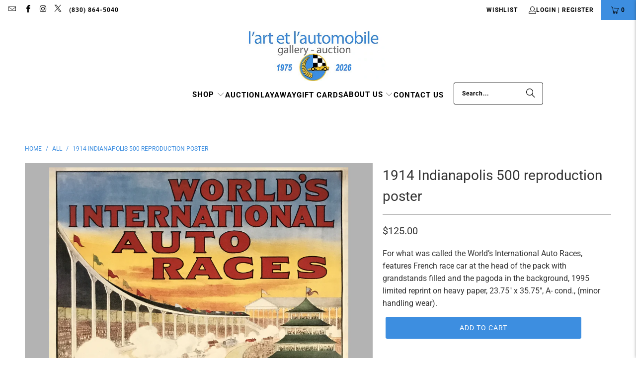

--- FILE ---
content_type: text/html; charset=utf-8
request_url: https://arteauto.com/products/1914-indianapolis-500-reproduction-of-official-event-poster
body_size: 28583
content:
<!DOCTYPE html>
<html class="no-js no-touch" lang="en">
  <head>
    
  <script>
    window.Store = window.Store || {};
    window.Store.id = 23937963;
  </script>
    <meta charset="utf-8">
    <meta http-equiv="cleartype" content="on">
    <meta name="robots" content="index,follow">

    <!-- Mobile Specific Metas -->
    <meta name="HandheldFriendly" content="True">
    <meta name="MobileOptimized" content="320">
    <meta name="viewport" content="width=device-width,initial-scale=1">
    <meta name="theme-color" content="#ffffff">

    
    <title>
      1914 Indianapolis 500 reproduction poster - l&#39;art et l&#39;automobile
    </title>

    <script src="https://code.jquery.com/jquery-3.6.0.min.js"></script>
    
    
      <meta name="description" content=".For what was called the World’s International Auto Races, features French race car at the head of the pack with grandstands filled and the pagoda in the background, 1995 limited reprint on heavy paper, 23.75&quot; x 35.75&quot;."/>
    

    <link rel="preconnect" href="https://fonts.shopifycdn.com" />
    <link rel="preconnect" href="https://cdn.shopify.com" />
    <link rel="preconnect" href="https://cdn.shopifycloud.com" />

    <link rel="dns-prefetch" href="https://v.shopify.com" />
    <link rel="dns-prefetch" href="https://www.youtube.com" />
    <link rel="dns-prefetch" href="https://vimeo.com" />

    <link href="//arteauto.com/cdn/shop/t/34/assets/jquery.min.js?v=147293088974801289311718672367" as="script" rel="preload">

    <!-- Stylesheet for Fancybox library -->
    <link rel="stylesheet" href="//arteauto.com/cdn/shop/t/34/assets/fancybox.css?v=19278034316635137701718672367" type="text/css" media="all" defer>

    <!-- Stylesheets for Turbo -->
    <link href="//arteauto.com/cdn/shop/t/34/assets/styles.css?v=103272044095564932961768189522" rel="stylesheet" type="text/css" media="all" />
    <link href="//arteauto.com/cdn/shop/t/34/assets/custom.css?v=21847233761001378141720714938" rel="stylesheet" type="text/css" media="all" />

    <!-- Icons -->
    
      <link rel="shortcut icon" type="image/x-icon" href="//arteauto.com/cdn/shop/files/LA-favicon_180x180.png?v=1614312894">
      <link rel="apple-touch-icon" href="//arteauto.com/cdn/shop/files/LA-favicon_180x180.png?v=1614312894"/>
      <link rel="apple-touch-icon" sizes="57x57" href="//arteauto.com/cdn/shop/files/LA-favicon_57x57.png?v=1614312894"/>
      <link rel="apple-touch-icon" sizes="60x60" href="//arteauto.com/cdn/shop/files/LA-favicon_60x60.png?v=1614312894"/>
      <link rel="apple-touch-icon" sizes="72x72" href="//arteauto.com/cdn/shop/files/LA-favicon_72x72.png?v=1614312894"/>
      <link rel="apple-touch-icon" sizes="76x76" href="//arteauto.com/cdn/shop/files/LA-favicon_76x76.png?v=1614312894"/>
      <link rel="apple-touch-icon" sizes="114x114" href="//arteauto.com/cdn/shop/files/LA-favicon_114x114.png?v=1614312894"/>
      <link rel="apple-touch-icon" sizes="180x180" href="//arteauto.com/cdn/shop/files/LA-favicon_180x180.png?v=1614312894"/>
      <link rel="apple-touch-icon" sizes="228x228" href="//arteauto.com/cdn/shop/files/LA-favicon_228x228.png?v=1614312894"/>
    
    <link rel="canonical" href="https://arteauto.com/products/1914-indianapolis-500-reproduction-of-official-event-poster"/>

    

    

    

    
    <script>
      window.PXUTheme = window.PXUTheme || {};
      window.PXUTheme.version = '9.4.0';
      window.PXUTheme.name = 'Turbo';
    </script>
    


    
<template id="price-ui"><span class="price " data-price></span><span class="compare-at-price" data-compare-at-price></span><span class="unit-pricing" data-unit-pricing></span></template>
    <template id="price-ui-badge"><div class="price-ui-badge__sticker price-ui-badge__sticker--">
    <span class="price-ui-badge__sticker-text" data-badge></span>
  </div></template>
    
    <template id="price-ui__price"><span class="money" data-price></span></template>
    <template id="price-ui__price-range"><span class="price-min" data-price-min><span class="money" data-price></span></span> - <span class="price-max" data-price-max><span class="money" data-price></span></span></template>
    <template id="price-ui__unit-pricing"><span class="unit-quantity" data-unit-quantity></span> | <span class="unit-price" data-unit-price><span class="money" data-price></span></span> / <span class="unit-measurement" data-unit-measurement></span></template>
    <template id="price-ui-badge__percent-savings-range">Save up to <span data-price-percent></span>%</template>
    <template id="price-ui-badge__percent-savings">Save <span data-price-percent></span>%</template>
    <template id="price-ui-badge__price-savings-range">Save up to <span class="money" data-price></span></template>
    <template id="price-ui-badge__price-savings">Save <span class="money" data-price></span></template>
    <template id="price-ui-badge__on-sale">Sale</template>
    <template id="price-ui-badge__sold-out">Sold out</template>
    <template id="price-ui-badge__in-stock">In stock</template>
    


    <script>
      
window.PXUTheme = window.PXUTheme || {};


window.PXUTheme.theme_settings = {};
window.PXUTheme.currency = {};
window.PXUTheme.routes = window.PXUTheme.routes || {};


window.PXUTheme.theme_settings.display_tos_checkbox = false;
window.PXUTheme.theme_settings.go_to_checkout = true;
window.PXUTheme.theme_settings.cart_action = "ajax";
window.PXUTheme.theme_settings.cart_shipping_calculator = false;


window.PXUTheme.theme_settings.collection_swatches = false;
window.PXUTheme.theme_settings.collection_secondary_image = false;


window.PXUTheme.currency.show_multiple_currencies = false;
window.PXUTheme.currency.shop_currency = "USD";
window.PXUTheme.currency.default_currency = "USD";
window.PXUTheme.currency.display_format = "money_format";
window.PXUTheme.currency.money_format = "${{amount}}";
window.PXUTheme.currency.money_format_no_currency = "${{amount}}";
window.PXUTheme.currency.money_format_currency = "${{amount}} USD";
window.PXUTheme.currency.native_multi_currency = false;
window.PXUTheme.currency.iso_code = "USD";
window.PXUTheme.currency.symbol = "$";


window.PXUTheme.theme_settings.display_inventory_left = false;
window.PXUTheme.theme_settings.inventory_threshold = 10;
window.PXUTheme.theme_settings.limit_quantity = false;


window.PXUTheme.theme_settings.menu_position = null;


window.PXUTheme.theme_settings.newsletter_popup = true;
window.PXUTheme.theme_settings.newsletter_popup_days = "14";
window.PXUTheme.theme_settings.newsletter_popup_mobile = true;
window.PXUTheme.theme_settings.newsletter_popup_seconds = 14;


window.PXUTheme.theme_settings.pagination_type = "basic_pagination";


window.PXUTheme.theme_settings.enable_shopify_collection_badges = false;
window.PXUTheme.theme_settings.quick_shop_thumbnail_position = null;
window.PXUTheme.theme_settings.product_form_style = "select";
window.PXUTheme.theme_settings.sale_banner_enabled = false;
window.PXUTheme.theme_settings.display_savings = false;
window.PXUTheme.theme_settings.display_sold_out_price = false;
window.PXUTheme.theme_settings.free_text = "";
window.PXUTheme.theme_settings.video_looping = null;
window.PXUTheme.theme_settings.quick_shop_style = "popup";
window.PXUTheme.theme_settings.hover_enabled = false;


window.PXUTheme.routes.cart_url = "/cart";
window.PXUTheme.routes.cart_update_url = "/cart/update";
window.PXUTheme.routes.root_url = "/";
window.PXUTheme.routes.search_url = "/search";
window.PXUTheme.routes.all_products_collection_url = "/collections/all";
window.PXUTheme.routes.product_recommendations_url = "/recommendations/products";
window.PXUTheme.routes.predictive_search_url = "/search/suggest";


window.PXUTheme.theme_settings.image_loading_style = "blur-up";


window.PXUTheme.theme_settings.enable_autocomplete = true;


window.PXUTheme.theme_settings.page_dots_enabled = false;
window.PXUTheme.theme_settings.slideshow_arrow_size = "regular";


window.PXUTheme.theme_settings.quick_shop_enabled = false;


window.PXUTheme.translation = {};


window.PXUTheme.translation.agree_to_terms_warning = "You must agree with the terms and conditions to checkout.";
window.PXUTheme.translation.one_item_left = "item left";
window.PXUTheme.translation.items_left_text = "items left";
window.PXUTheme.translation.cart_savings_text = "Total Savings";
window.PXUTheme.translation.cart_discount_text = "Discount";
window.PXUTheme.translation.cart_subtotal_text = "Subtotal";
window.PXUTheme.translation.cart_remove_text = "Remove";
window.PXUTheme.translation.cart_free_text = "Free";


window.PXUTheme.translation.newsletter_success_text = "Thank you for joining our mailing list!";


window.PXUTheme.translation.notify_email = "Enter your email address...";
window.PXUTheme.translation.notify_email_value = "Translation missing: en.contact.fields.email";
window.PXUTheme.translation.notify_email_send = "Send";
window.PXUTheme.translation.notify_message_first = "Please notify me when ";
window.PXUTheme.translation.notify_message_last = " becomes available - ";
window.PXUTheme.translation.notify_success_text = "Thanks! We will notify you when this product becomes available!";


window.PXUTheme.translation.add_to_cart = "Add to Cart";
window.PXUTheme.translation.coming_soon_text = "";
window.PXUTheme.translation.sold_out_text = "Sold";
window.PXUTheme.translation.sale_text = "Sale";
window.PXUTheme.translation.savings_text = "You Save";
window.PXUTheme.translation.from_text = "from";
window.PXUTheme.translation.new_text = "New";
window.PXUTheme.translation.pre_order_text = "Pre-Order";
window.PXUTheme.translation.unavailable_text = "Unavailable";


window.PXUTheme.translation.all_results = "View all results";
window.PXUTheme.translation.no_results = "Sorry, no results!";


window.PXUTheme.media_queries = {};
window.PXUTheme.media_queries.small = window.matchMedia( "(max-width: 480px)" );
window.PXUTheme.media_queries.medium = window.matchMedia( "(max-width: 798px)" );
window.PXUTheme.media_queries.large = window.matchMedia( "(min-width: 799px)" );
window.PXUTheme.media_queries.larger = window.matchMedia( "(min-width: 960px)" );
window.PXUTheme.media_queries.xlarge = window.matchMedia( "(min-width: 1200px)" );
window.PXUTheme.media_queries.ie10 = window.matchMedia( "all and (-ms-high-contrast: none), (-ms-high-contrast: active)" );
window.PXUTheme.media_queries.tablet = window.matchMedia( "only screen and (min-width: 799px) and (max-width: 1024px)" );
window.PXUTheme.media_queries.mobile_and_tablet = window.matchMedia( "(max-width: 1024px)" );
    </script>

    

    
      <script src="//arteauto.com/cdn/shop/t/34/assets/instantclick.min.js?v=20092422000980684151718672367" data-no-instant defer></script>

      <script data-no-instant>
        window.addEventListener('DOMContentLoaded', function() {

          function inIframe() {
            try {
              return window.self !== window.top;
            } catch (e) {
              return true;
            }
          }

          if (!inIframe()){
            InstantClick.on('change', function() {

              $('head script[src*="shopify"]').each(function() {
                var script = document.createElement('script');
                script.type = 'text/javascript';
                script.src = $(this).attr('src');

                $('body').append(script);
              });

              $('body').removeClass('fancybox-active');
              $.fancybox.destroy();

              InstantClick.init();

            });
          }
        });
      </script>
    

    <script>
      
    </script>

    <script>window.performance && window.performance.mark && window.performance.mark('shopify.content_for_header.start');</script><meta name="facebook-domain-verification" content="3h0alchtsb25rxtaacnhorqtu7209d">
<meta name="facebook-domain-verification" content="izidko9bewrn652k04942fcv74x28q">
<meta name="google-site-verification" content="gDd3ryub3-2QF0W82lJiUDP6nkUq5RdWGulGpuGYrT4">
<meta id="shopify-digital-wallet" name="shopify-digital-wallet" content="/23937963/digital_wallets/dialog">
<meta name="shopify-checkout-api-token" content="3a31496dab5c986633565843ec9c1560">
<meta id="in-context-paypal-metadata" data-shop-id="23937963" data-venmo-supported="false" data-environment="production" data-locale="en_US" data-paypal-v4="true" data-currency="USD">
<link rel="alternate" type="application/json+oembed" href="https://arteauto.com/products/1914-indianapolis-500-reproduction-of-official-event-poster.oembed">
<script async="async" src="/checkouts/internal/preloads.js?locale=en-US"></script>
<link rel="preconnect" href="https://shop.app" crossorigin="anonymous">
<script async="async" src="https://shop.app/checkouts/internal/preloads.js?locale=en-US&shop_id=23937963" crossorigin="anonymous"></script>
<script id="shopify-features" type="application/json">{"accessToken":"3a31496dab5c986633565843ec9c1560","betas":["rich-media-storefront-analytics"],"domain":"arteauto.com","predictiveSearch":true,"shopId":23937963,"locale":"en"}</script>
<script>var Shopify = Shopify || {};
Shopify.shop = "arteauto.myshopify.com";
Shopify.locale = "en";
Shopify.currency = {"active":"USD","rate":"1.0"};
Shopify.country = "US";
Shopify.theme = {"name":"RCM - Development Theme - 2024-06-17 - Hopatoo","id":128179077218,"schema_name":"Turbo","schema_version":"9.4.0","theme_store_id":null,"role":"main"};
Shopify.theme.handle = "null";
Shopify.theme.style = {"id":null,"handle":null};
Shopify.cdnHost = "arteauto.com/cdn";
Shopify.routes = Shopify.routes || {};
Shopify.routes.root = "/";</script>
<script type="module">!function(o){(o.Shopify=o.Shopify||{}).modules=!0}(window);</script>
<script>!function(o){function n(){var o=[];function n(){o.push(Array.prototype.slice.apply(arguments))}return n.q=o,n}var t=o.Shopify=o.Shopify||{};t.loadFeatures=n(),t.autoloadFeatures=n()}(window);</script>
<script>
  window.ShopifyPay = window.ShopifyPay || {};
  window.ShopifyPay.apiHost = "shop.app\/pay";
  window.ShopifyPay.redirectState = null;
</script>
<script id="shop-js-analytics" type="application/json">{"pageType":"product"}</script>
<script defer="defer" async type="module" src="//arteauto.com/cdn/shopifycloud/shop-js/modules/v2/client.init-shop-cart-sync_BdyHc3Nr.en.esm.js"></script>
<script defer="defer" async type="module" src="//arteauto.com/cdn/shopifycloud/shop-js/modules/v2/chunk.common_Daul8nwZ.esm.js"></script>
<script type="module">
  await import("//arteauto.com/cdn/shopifycloud/shop-js/modules/v2/client.init-shop-cart-sync_BdyHc3Nr.en.esm.js");
await import("//arteauto.com/cdn/shopifycloud/shop-js/modules/v2/chunk.common_Daul8nwZ.esm.js");

  window.Shopify.SignInWithShop?.initShopCartSync?.({"fedCMEnabled":true,"windoidEnabled":true});

</script>
<script>
  window.Shopify = window.Shopify || {};
  if (!window.Shopify.featureAssets) window.Shopify.featureAssets = {};
  window.Shopify.featureAssets['shop-js'] = {"shop-cart-sync":["modules/v2/client.shop-cart-sync_QYOiDySF.en.esm.js","modules/v2/chunk.common_Daul8nwZ.esm.js"],"init-fed-cm":["modules/v2/client.init-fed-cm_DchLp9rc.en.esm.js","modules/v2/chunk.common_Daul8nwZ.esm.js"],"shop-button":["modules/v2/client.shop-button_OV7bAJc5.en.esm.js","modules/v2/chunk.common_Daul8nwZ.esm.js"],"init-windoid":["modules/v2/client.init-windoid_DwxFKQ8e.en.esm.js","modules/v2/chunk.common_Daul8nwZ.esm.js"],"shop-cash-offers":["modules/v2/client.shop-cash-offers_DWtL6Bq3.en.esm.js","modules/v2/chunk.common_Daul8nwZ.esm.js","modules/v2/chunk.modal_CQq8HTM6.esm.js"],"shop-toast-manager":["modules/v2/client.shop-toast-manager_CX9r1SjA.en.esm.js","modules/v2/chunk.common_Daul8nwZ.esm.js"],"init-shop-email-lookup-coordinator":["modules/v2/client.init-shop-email-lookup-coordinator_UhKnw74l.en.esm.js","modules/v2/chunk.common_Daul8nwZ.esm.js"],"pay-button":["modules/v2/client.pay-button_DzxNnLDY.en.esm.js","modules/v2/chunk.common_Daul8nwZ.esm.js"],"avatar":["modules/v2/client.avatar_BTnouDA3.en.esm.js"],"init-shop-cart-sync":["modules/v2/client.init-shop-cart-sync_BdyHc3Nr.en.esm.js","modules/v2/chunk.common_Daul8nwZ.esm.js"],"shop-login-button":["modules/v2/client.shop-login-button_D8B466_1.en.esm.js","modules/v2/chunk.common_Daul8nwZ.esm.js","modules/v2/chunk.modal_CQq8HTM6.esm.js"],"init-customer-accounts-sign-up":["modules/v2/client.init-customer-accounts-sign-up_C8fpPm4i.en.esm.js","modules/v2/client.shop-login-button_D8B466_1.en.esm.js","modules/v2/chunk.common_Daul8nwZ.esm.js","modules/v2/chunk.modal_CQq8HTM6.esm.js"],"init-shop-for-new-customer-accounts":["modules/v2/client.init-shop-for-new-customer-accounts_CVTO0Ztu.en.esm.js","modules/v2/client.shop-login-button_D8B466_1.en.esm.js","modules/v2/chunk.common_Daul8nwZ.esm.js","modules/v2/chunk.modal_CQq8HTM6.esm.js"],"init-customer-accounts":["modules/v2/client.init-customer-accounts_dRgKMfrE.en.esm.js","modules/v2/client.shop-login-button_D8B466_1.en.esm.js","modules/v2/chunk.common_Daul8nwZ.esm.js","modules/v2/chunk.modal_CQq8HTM6.esm.js"],"shop-follow-button":["modules/v2/client.shop-follow-button_CkZpjEct.en.esm.js","modules/v2/chunk.common_Daul8nwZ.esm.js","modules/v2/chunk.modal_CQq8HTM6.esm.js"],"lead-capture":["modules/v2/client.lead-capture_BntHBhfp.en.esm.js","modules/v2/chunk.common_Daul8nwZ.esm.js","modules/v2/chunk.modal_CQq8HTM6.esm.js"],"checkout-modal":["modules/v2/client.checkout-modal_CfxcYbTm.en.esm.js","modules/v2/chunk.common_Daul8nwZ.esm.js","modules/v2/chunk.modal_CQq8HTM6.esm.js"],"shop-login":["modules/v2/client.shop-login_Da4GZ2H6.en.esm.js","modules/v2/chunk.common_Daul8nwZ.esm.js","modules/v2/chunk.modal_CQq8HTM6.esm.js"],"payment-terms":["modules/v2/client.payment-terms_MV4M3zvL.en.esm.js","modules/v2/chunk.common_Daul8nwZ.esm.js","modules/v2/chunk.modal_CQq8HTM6.esm.js"]};
</script>
<script>(function() {
  var isLoaded = false;
  function asyncLoad() {
    if (isLoaded) return;
    isLoaded = true;
    var urls = ["https:\/\/chimpstatic.com\/mcjs-connected\/js\/users\/f8919eea31d5f6404b4fce7b9\/43965f25508d0bb9f5588501f.js?shop=arteauto.myshopify.com","https:\/\/chimpstatic.com\/mcjs-connected\/js\/users\/f8919eea31d5f6404b4fce7b9\/781978a066da9cdabaf4a30c4.js?shop=arteauto.myshopify.com","https:\/\/cdn.shopify.com\/s\/files\/1\/0597\/3783\/3627\/files\/tptinstall.min.js?v=1718591634\u0026t=tapita-seo-script-tags\u0026shop=arteauto.myshopify.com"];
    for (var i = 0; i < urls.length; i++) {
      var s = document.createElement('script');
      s.type = 'text/javascript';
      s.async = true;
      s.src = urls[i];
      var x = document.getElementsByTagName('script')[0];
      x.parentNode.insertBefore(s, x);
    }
  };
  if(window.attachEvent) {
    window.attachEvent('onload', asyncLoad);
  } else {
    window.addEventListener('load', asyncLoad, false);
  }
})();</script>
<script id="__st">var __st={"a":23937963,"offset":-21600,"reqid":"27a32782-8fd6-45ec-be14-f6e23745c6b9-1769017859","pageurl":"arteauto.com\/products\/1914-indianapolis-500-reproduction-of-official-event-poster","u":"fa4da97ea629","p":"product","rtyp":"product","rid":679678640155};</script>
<script>window.ShopifyPaypalV4VisibilityTracking = true;</script>
<script id="captcha-bootstrap">!function(){'use strict';const t='contact',e='account',n='new_comment',o=[[t,t],['blogs',n],['comments',n],[t,'customer']],c=[[e,'customer_login'],[e,'guest_login'],[e,'recover_customer_password'],[e,'create_customer']],r=t=>t.map((([t,e])=>`form[action*='/${t}']:not([data-nocaptcha='true']) input[name='form_type'][value='${e}']`)).join(','),a=t=>()=>t?[...document.querySelectorAll(t)].map((t=>t.form)):[];function s(){const t=[...o],e=r(t);return a(e)}const i='password',u='form_key',d=['recaptcha-v3-token','g-recaptcha-response','h-captcha-response',i],f=()=>{try{return window.sessionStorage}catch{return}},m='__shopify_v',_=t=>t.elements[u];function p(t,e,n=!1){try{const o=window.sessionStorage,c=JSON.parse(o.getItem(e)),{data:r}=function(t){const{data:e,action:n}=t;return t[m]||n?{data:e,action:n}:{data:t,action:n}}(c);for(const[e,n]of Object.entries(r))t.elements[e]&&(t.elements[e].value=n);n&&o.removeItem(e)}catch(o){console.error('form repopulation failed',{error:o})}}const l='form_type',E='cptcha';function T(t){t.dataset[E]=!0}const w=window,h=w.document,L='Shopify',v='ce_forms',y='captcha';let A=!1;((t,e)=>{const n=(g='f06e6c50-85a8-45c8-87d0-21a2b65856fe',I='https://cdn.shopify.com/shopifycloud/storefront-forms-hcaptcha/ce_storefront_forms_captcha_hcaptcha.v1.5.2.iife.js',D={infoText:'Protected by hCaptcha',privacyText:'Privacy',termsText:'Terms'},(t,e,n)=>{const o=w[L][v],c=o.bindForm;if(c)return c(t,g,e,D).then(n);var r;o.q.push([[t,g,e,D],n]),r=I,A||(h.body.append(Object.assign(h.createElement('script'),{id:'captcha-provider',async:!0,src:r})),A=!0)});var g,I,D;w[L]=w[L]||{},w[L][v]=w[L][v]||{},w[L][v].q=[],w[L][y]=w[L][y]||{},w[L][y].protect=function(t,e){n(t,void 0,e),T(t)},Object.freeze(w[L][y]),function(t,e,n,w,h,L){const[v,y,A,g]=function(t,e,n){const i=e?o:[],u=t?c:[],d=[...i,...u],f=r(d),m=r(i),_=r(d.filter((([t,e])=>n.includes(e))));return[a(f),a(m),a(_),s()]}(w,h,L),I=t=>{const e=t.target;return e instanceof HTMLFormElement?e:e&&e.form},D=t=>v().includes(t);t.addEventListener('submit',(t=>{const e=I(t);if(!e)return;const n=D(e)&&!e.dataset.hcaptchaBound&&!e.dataset.recaptchaBound,o=_(e),c=g().includes(e)&&(!o||!o.value);(n||c)&&t.preventDefault(),c&&!n&&(function(t){try{if(!f())return;!function(t){const e=f();if(!e)return;const n=_(t);if(!n)return;const o=n.value;o&&e.removeItem(o)}(t);const e=Array.from(Array(32),(()=>Math.random().toString(36)[2])).join('');!function(t,e){_(t)||t.append(Object.assign(document.createElement('input'),{type:'hidden',name:u})),t.elements[u].value=e}(t,e),function(t,e){const n=f();if(!n)return;const o=[...t.querySelectorAll(`input[type='${i}']`)].map((({name:t})=>t)),c=[...d,...o],r={};for(const[a,s]of new FormData(t).entries())c.includes(a)||(r[a]=s);n.setItem(e,JSON.stringify({[m]:1,action:t.action,data:r}))}(t,e)}catch(e){console.error('failed to persist form',e)}}(e),e.submit())}));const S=(t,e)=>{t&&!t.dataset[E]&&(n(t,e.some((e=>e===t))),T(t))};for(const o of['focusin','change'])t.addEventListener(o,(t=>{const e=I(t);D(e)&&S(e,y())}));const B=e.get('form_key'),M=e.get(l),P=B&&M;t.addEventListener('DOMContentLoaded',(()=>{const t=y();if(P)for(const e of t)e.elements[l].value===M&&p(e,B);[...new Set([...A(),...v().filter((t=>'true'===t.dataset.shopifyCaptcha))])].forEach((e=>S(e,t)))}))}(h,new URLSearchParams(w.location.search),n,t,e,['guest_login'])})(!0,!0)}();</script>
<script integrity="sha256-4kQ18oKyAcykRKYeNunJcIwy7WH5gtpwJnB7kiuLZ1E=" data-source-attribution="shopify.loadfeatures" defer="defer" src="//arteauto.com/cdn/shopifycloud/storefront/assets/storefront/load_feature-a0a9edcb.js" crossorigin="anonymous"></script>
<script crossorigin="anonymous" defer="defer" src="//arteauto.com/cdn/shopifycloud/storefront/assets/shopify_pay/storefront-65b4c6d7.js?v=20250812"></script>
<script data-source-attribution="shopify.dynamic_checkout.dynamic.init">var Shopify=Shopify||{};Shopify.PaymentButton=Shopify.PaymentButton||{isStorefrontPortableWallets:!0,init:function(){window.Shopify.PaymentButton.init=function(){};var t=document.createElement("script");t.src="https://arteauto.com/cdn/shopifycloud/portable-wallets/latest/portable-wallets.en.js",t.type="module",document.head.appendChild(t)}};
</script>
<script data-source-attribution="shopify.dynamic_checkout.buyer_consent">
  function portableWalletsHideBuyerConsent(e){var t=document.getElementById("shopify-buyer-consent"),n=document.getElementById("shopify-subscription-policy-button");t&&n&&(t.classList.add("hidden"),t.setAttribute("aria-hidden","true"),n.removeEventListener("click",e))}function portableWalletsShowBuyerConsent(e){var t=document.getElementById("shopify-buyer-consent"),n=document.getElementById("shopify-subscription-policy-button");t&&n&&(t.classList.remove("hidden"),t.removeAttribute("aria-hidden"),n.addEventListener("click",e))}window.Shopify?.PaymentButton&&(window.Shopify.PaymentButton.hideBuyerConsent=portableWalletsHideBuyerConsent,window.Shopify.PaymentButton.showBuyerConsent=portableWalletsShowBuyerConsent);
</script>
<script data-source-attribution="shopify.dynamic_checkout.cart.bootstrap">document.addEventListener("DOMContentLoaded",(function(){function t(){return document.querySelector("shopify-accelerated-checkout-cart, shopify-accelerated-checkout")}if(t())Shopify.PaymentButton.init();else{new MutationObserver((function(e,n){t()&&(Shopify.PaymentButton.init(),n.disconnect())})).observe(document.body,{childList:!0,subtree:!0})}}));
</script>
<link id="shopify-accelerated-checkout-styles" rel="stylesheet" media="screen" href="https://arteauto.com/cdn/shopifycloud/portable-wallets/latest/accelerated-checkout-backwards-compat.css" crossorigin="anonymous">
<style id="shopify-accelerated-checkout-cart">
        #shopify-buyer-consent {
  margin-top: 1em;
  display: inline-block;
  width: 100%;
}

#shopify-buyer-consent.hidden {
  display: none;
}

#shopify-subscription-policy-button {
  background: none;
  border: none;
  padding: 0;
  text-decoration: underline;
  font-size: inherit;
  cursor: pointer;
}

#shopify-subscription-policy-button::before {
  box-shadow: none;
}

      </style>

<script>window.performance && window.performance.mark && window.performance.mark('shopify.content_for_header.end');</script>

    

<meta name="author" content="l&#39;art et l&#39;automobile">
<meta property="og:url" content="https://arteauto.com/products/1914-indianapolis-500-reproduction-of-official-event-poster">
<meta property="og:site_name" content="l&#39;art et l&#39;automobile">




  <meta property="og:type" content="product">
  <meta property="og:title" content="1914 Indianapolis 500 reproduction poster">
  
    
      <meta property="og:image" content="https://arteauto.com/cdn/shop/products/1914_indi500_poster_600x.jpg?v=1654637513">
      <meta property="og:image:secure_url" content="https://arteauto.com/cdn/shop/products/1914_indi500_poster_600x.jpg?v=1654637513">
      
      <meta property="og:image:width" content="1000">
      <meta property="og:image:height" content="1250">
    
      <meta property="og:image" content="https://arteauto.com/cdn/shop/products/1914_indi500_poster2_600x.jpg?v=1654637513">
      <meta property="og:image:secure_url" content="https://arteauto.com/cdn/shop/products/1914_indi500_poster2_600x.jpg?v=1654637513">
      
      <meta property="og:image:width" content="1000">
      <meta property="og:image:height" content="1250">
    
  
  <meta property="product:price:amount" content="125.00">
  <meta property="product:price:currency" content="USD">



  <meta property="og:description" content=".For what was called the World’s International Auto Races, features French race car at the head of the pack with grandstands filled and the pagoda in the background, 1995 limited reprint on heavy paper, 23.75&quot; x 35.75&quot;.">




  <meta name="twitter:site" content="@https://x.com/arteauto">

<meta name="twitter:card" content="summary">

  <meta name="twitter:title" content="1914 Indianapolis 500 reproduction poster">
  <meta name="twitter:description" content="For what was called the World’s International Auto Races, features French race car at the head of the pack with grandstands filled and the pagoda in the background, 1995 limited reprint on heavy paper, 23.75&quot; x 35.75&quot;, A- cond., (minor handling wear).">
  <meta name="twitter:image" content="https://arteauto.com/cdn/shop/products/1914_indi500_poster_240x.jpg?v=1654637513">
  <meta name="twitter:image:width" content="240">
  <meta name="twitter:image:height" content="240">
  <meta name="twitter:image:alt" content="1914 Indianapolis 500 reproduction of official event poster">



    
    
  <link href="https://cdn.shopify.com/extensions/019b7315-273a-71f2-af67-0d43dab6018a/iwish-633/assets/main.505ed1e9.chunk.css" rel="stylesheet" type="text/css" media="all">
<link href="https://monorail-edge.shopifysvc.com" rel="dns-prefetch">
<script>(function(){if ("sendBeacon" in navigator && "performance" in window) {try {var session_token_from_headers = performance.getEntriesByType('navigation')[0].serverTiming.find(x => x.name == '_s').description;} catch {var session_token_from_headers = undefined;}var session_cookie_matches = document.cookie.match(/_shopify_s=([^;]*)/);var session_token_from_cookie = session_cookie_matches && session_cookie_matches.length === 2 ? session_cookie_matches[1] : "";var session_token = session_token_from_headers || session_token_from_cookie || "";function handle_abandonment_event(e) {var entries = performance.getEntries().filter(function(entry) {return /monorail-edge.shopifysvc.com/.test(entry.name);});if (!window.abandonment_tracked && entries.length === 0) {window.abandonment_tracked = true;var currentMs = Date.now();var navigation_start = performance.timing.navigationStart;var payload = {shop_id: 23937963,url: window.location.href,navigation_start,duration: currentMs - navigation_start,session_token,page_type: "product"};window.navigator.sendBeacon("https://monorail-edge.shopifysvc.com/v1/produce", JSON.stringify({schema_id: "online_store_buyer_site_abandonment/1.1",payload: payload,metadata: {event_created_at_ms: currentMs,event_sent_at_ms: currentMs}}));}}window.addEventListener('pagehide', handle_abandonment_event);}}());</script>
<script id="web-pixels-manager-setup">(function e(e,d,r,n,o){if(void 0===o&&(o={}),!Boolean(null===(a=null===(i=window.Shopify)||void 0===i?void 0:i.analytics)||void 0===a?void 0:a.replayQueue)){var i,a;window.Shopify=window.Shopify||{};var t=window.Shopify;t.analytics=t.analytics||{};var s=t.analytics;s.replayQueue=[],s.publish=function(e,d,r){return s.replayQueue.push([e,d,r]),!0};try{self.performance.mark("wpm:start")}catch(e){}var l=function(){var e={modern:/Edge?\/(1{2}[4-9]|1[2-9]\d|[2-9]\d{2}|\d{4,})\.\d+(\.\d+|)|Firefox\/(1{2}[4-9]|1[2-9]\d|[2-9]\d{2}|\d{4,})\.\d+(\.\d+|)|Chrom(ium|e)\/(9{2}|\d{3,})\.\d+(\.\d+|)|(Maci|X1{2}).+ Version\/(15\.\d+|(1[6-9]|[2-9]\d|\d{3,})\.\d+)([,.]\d+|)( \(\w+\)|)( Mobile\/\w+|) Safari\/|Chrome.+OPR\/(9{2}|\d{3,})\.\d+\.\d+|(CPU[ +]OS|iPhone[ +]OS|CPU[ +]iPhone|CPU IPhone OS|CPU iPad OS)[ +]+(15[._]\d+|(1[6-9]|[2-9]\d|\d{3,})[._]\d+)([._]\d+|)|Android:?[ /-](13[3-9]|1[4-9]\d|[2-9]\d{2}|\d{4,})(\.\d+|)(\.\d+|)|Android.+Firefox\/(13[5-9]|1[4-9]\d|[2-9]\d{2}|\d{4,})\.\d+(\.\d+|)|Android.+Chrom(ium|e)\/(13[3-9]|1[4-9]\d|[2-9]\d{2}|\d{4,})\.\d+(\.\d+|)|SamsungBrowser\/([2-9]\d|\d{3,})\.\d+/,legacy:/Edge?\/(1[6-9]|[2-9]\d|\d{3,})\.\d+(\.\d+|)|Firefox\/(5[4-9]|[6-9]\d|\d{3,})\.\d+(\.\d+|)|Chrom(ium|e)\/(5[1-9]|[6-9]\d|\d{3,})\.\d+(\.\d+|)([\d.]+$|.*Safari\/(?![\d.]+ Edge\/[\d.]+$))|(Maci|X1{2}).+ Version\/(10\.\d+|(1[1-9]|[2-9]\d|\d{3,})\.\d+)([,.]\d+|)( \(\w+\)|)( Mobile\/\w+|) Safari\/|Chrome.+OPR\/(3[89]|[4-9]\d|\d{3,})\.\d+\.\d+|(CPU[ +]OS|iPhone[ +]OS|CPU[ +]iPhone|CPU IPhone OS|CPU iPad OS)[ +]+(10[._]\d+|(1[1-9]|[2-9]\d|\d{3,})[._]\d+)([._]\d+|)|Android:?[ /-](13[3-9]|1[4-9]\d|[2-9]\d{2}|\d{4,})(\.\d+|)(\.\d+|)|Mobile Safari.+OPR\/([89]\d|\d{3,})\.\d+\.\d+|Android.+Firefox\/(13[5-9]|1[4-9]\d|[2-9]\d{2}|\d{4,})\.\d+(\.\d+|)|Android.+Chrom(ium|e)\/(13[3-9]|1[4-9]\d|[2-9]\d{2}|\d{4,})\.\d+(\.\d+|)|Android.+(UC? ?Browser|UCWEB|U3)[ /]?(15\.([5-9]|\d{2,})|(1[6-9]|[2-9]\d|\d{3,})\.\d+)\.\d+|SamsungBrowser\/(5\.\d+|([6-9]|\d{2,})\.\d+)|Android.+MQ{2}Browser\/(14(\.(9|\d{2,})|)|(1[5-9]|[2-9]\d|\d{3,})(\.\d+|))(\.\d+|)|K[Aa][Ii]OS\/(3\.\d+|([4-9]|\d{2,})\.\d+)(\.\d+|)/},d=e.modern,r=e.legacy,n=navigator.userAgent;return n.match(d)?"modern":n.match(r)?"legacy":"unknown"}(),u="modern"===l?"modern":"legacy",c=(null!=n?n:{modern:"",legacy:""})[u],f=function(e){return[e.baseUrl,"/wpm","/b",e.hashVersion,"modern"===e.buildTarget?"m":"l",".js"].join("")}({baseUrl:d,hashVersion:r,buildTarget:u}),m=function(e){var d=e.version,r=e.bundleTarget,n=e.surface,o=e.pageUrl,i=e.monorailEndpoint;return{emit:function(e){var a=e.status,t=e.errorMsg,s=(new Date).getTime(),l=JSON.stringify({metadata:{event_sent_at_ms:s},events:[{schema_id:"web_pixels_manager_load/3.1",payload:{version:d,bundle_target:r,page_url:o,status:a,surface:n,error_msg:t},metadata:{event_created_at_ms:s}}]});if(!i)return console&&console.warn&&console.warn("[Web Pixels Manager] No Monorail endpoint provided, skipping logging."),!1;try{return self.navigator.sendBeacon.bind(self.navigator)(i,l)}catch(e){}var u=new XMLHttpRequest;try{return u.open("POST",i,!0),u.setRequestHeader("Content-Type","text/plain"),u.send(l),!0}catch(e){return console&&console.warn&&console.warn("[Web Pixels Manager] Got an unhandled error while logging to Monorail."),!1}}}}({version:r,bundleTarget:l,surface:e.surface,pageUrl:self.location.href,monorailEndpoint:e.monorailEndpoint});try{o.browserTarget=l,function(e){var d=e.src,r=e.async,n=void 0===r||r,o=e.onload,i=e.onerror,a=e.sri,t=e.scriptDataAttributes,s=void 0===t?{}:t,l=document.createElement("script"),u=document.querySelector("head"),c=document.querySelector("body");if(l.async=n,l.src=d,a&&(l.integrity=a,l.crossOrigin="anonymous"),s)for(var f in s)if(Object.prototype.hasOwnProperty.call(s,f))try{l.dataset[f]=s[f]}catch(e){}if(o&&l.addEventListener("load",o),i&&l.addEventListener("error",i),u)u.appendChild(l);else{if(!c)throw new Error("Did not find a head or body element to append the script");c.appendChild(l)}}({src:f,async:!0,onload:function(){if(!function(){var e,d;return Boolean(null===(d=null===(e=window.Shopify)||void 0===e?void 0:e.analytics)||void 0===d?void 0:d.initialized)}()){var d=window.webPixelsManager.init(e)||void 0;if(d){var r=window.Shopify.analytics;r.replayQueue.forEach((function(e){var r=e[0],n=e[1],o=e[2];d.publishCustomEvent(r,n,o)})),r.replayQueue=[],r.publish=d.publishCustomEvent,r.visitor=d.visitor,r.initialized=!0}}},onerror:function(){return m.emit({status:"failed",errorMsg:"".concat(f," has failed to load")})},sri:function(e){var d=/^sha384-[A-Za-z0-9+/=]+$/;return"string"==typeof e&&d.test(e)}(c)?c:"",scriptDataAttributes:o}),m.emit({status:"loading"})}catch(e){m.emit({status:"failed",errorMsg:(null==e?void 0:e.message)||"Unknown error"})}}})({shopId: 23937963,storefrontBaseUrl: "https://arteauto.com",extensionsBaseUrl: "https://extensions.shopifycdn.com/cdn/shopifycloud/web-pixels-manager",monorailEndpoint: "https://monorail-edge.shopifysvc.com/unstable/produce_batch",surface: "storefront-renderer",enabledBetaFlags: ["2dca8a86"],webPixelsConfigList: [{"id":"398786658","configuration":"{\"config\":\"{\\\"pixel_id\\\":\\\"G-JZ1MG67PJC\\\",\\\"target_country\\\":\\\"US\\\",\\\"gtag_events\\\":[{\\\"type\\\":\\\"begin_checkout\\\",\\\"action_label\\\":\\\"G-JZ1MG67PJC\\\"},{\\\"type\\\":\\\"search\\\",\\\"action_label\\\":\\\"G-JZ1MG67PJC\\\"},{\\\"type\\\":\\\"view_item\\\",\\\"action_label\\\":[\\\"G-JZ1MG67PJC\\\",\\\"MC-TJZJN4J24F\\\"]},{\\\"type\\\":\\\"purchase\\\",\\\"action_label\\\":[\\\"G-JZ1MG67PJC\\\",\\\"MC-TJZJN4J24F\\\"]},{\\\"type\\\":\\\"page_view\\\",\\\"action_label\\\":[\\\"G-JZ1MG67PJC\\\",\\\"MC-TJZJN4J24F\\\"]},{\\\"type\\\":\\\"add_payment_info\\\",\\\"action_label\\\":\\\"G-JZ1MG67PJC\\\"},{\\\"type\\\":\\\"add_to_cart\\\",\\\"action_label\\\":\\\"G-JZ1MG67PJC\\\"}],\\\"enable_monitoring_mode\\\":false}\"}","eventPayloadVersion":"v1","runtimeContext":"OPEN","scriptVersion":"b2a88bafab3e21179ed38636efcd8a93","type":"APP","apiClientId":1780363,"privacyPurposes":[],"dataSharingAdjustments":{"protectedCustomerApprovalScopes":["read_customer_address","read_customer_email","read_customer_name","read_customer_personal_data","read_customer_phone"]}},{"id":"172949602","configuration":"{\"pixel_id\":\"618322968681392\",\"pixel_type\":\"facebook_pixel\",\"metaapp_system_user_token\":\"-\"}","eventPayloadVersion":"v1","runtimeContext":"OPEN","scriptVersion":"ca16bc87fe92b6042fbaa3acc2fbdaa6","type":"APP","apiClientId":2329312,"privacyPurposes":["ANALYTICS","MARKETING","SALE_OF_DATA"],"dataSharingAdjustments":{"protectedCustomerApprovalScopes":["read_customer_address","read_customer_email","read_customer_name","read_customer_personal_data","read_customer_phone"]}},{"id":"65273954","eventPayloadVersion":"v1","runtimeContext":"LAX","scriptVersion":"1","type":"CUSTOM","privacyPurposes":["MARKETING"],"name":"Meta pixel (migrated)"},{"id":"shopify-app-pixel","configuration":"{}","eventPayloadVersion":"v1","runtimeContext":"STRICT","scriptVersion":"0450","apiClientId":"shopify-pixel","type":"APP","privacyPurposes":["ANALYTICS","MARKETING"]},{"id":"shopify-custom-pixel","eventPayloadVersion":"v1","runtimeContext":"LAX","scriptVersion":"0450","apiClientId":"shopify-pixel","type":"CUSTOM","privacyPurposes":["ANALYTICS","MARKETING"]}],isMerchantRequest: false,initData: {"shop":{"name":"l'art et l'automobile","paymentSettings":{"currencyCode":"USD"},"myshopifyDomain":"arteauto.myshopify.com","countryCode":"US","storefrontUrl":"https:\/\/arteauto.com"},"customer":null,"cart":null,"checkout":null,"productVariants":[{"price":{"amount":125.0,"currencyCode":"USD"},"product":{"title":"1914 Indianapolis 500 reproduction poster","vendor":"l'art et l'automobile","id":"679678640155","untranslatedTitle":"1914 Indianapolis 500 reproduction poster","url":"\/products\/1914-indianapolis-500-reproduction-of-official-event-poster","type":"Artwork"},"id":"6432061587483","image":{"src":"\/\/arteauto.com\/cdn\/shop\/products\/1914_indi500_poster.jpg?v=1654637513"},"sku":"gs75ir","title":"Default Title","untranslatedTitle":"Default Title"}],"purchasingCompany":null},},"https://arteauto.com/cdn","fcfee988w5aeb613cpc8e4bc33m6693e112",{"modern":"","legacy":""},{"shopId":"23937963","storefrontBaseUrl":"https:\/\/arteauto.com","extensionBaseUrl":"https:\/\/extensions.shopifycdn.com\/cdn\/shopifycloud\/web-pixels-manager","surface":"storefront-renderer","enabledBetaFlags":"[\"2dca8a86\"]","isMerchantRequest":"false","hashVersion":"fcfee988w5aeb613cpc8e4bc33m6693e112","publish":"custom","events":"[[\"page_viewed\",{}],[\"product_viewed\",{\"productVariant\":{\"price\":{\"amount\":125.0,\"currencyCode\":\"USD\"},\"product\":{\"title\":\"1914 Indianapolis 500 reproduction poster\",\"vendor\":\"l'art et l'automobile\",\"id\":\"679678640155\",\"untranslatedTitle\":\"1914 Indianapolis 500 reproduction poster\",\"url\":\"\/products\/1914-indianapolis-500-reproduction-of-official-event-poster\",\"type\":\"Artwork\"},\"id\":\"6432061587483\",\"image\":{\"src\":\"\/\/arteauto.com\/cdn\/shop\/products\/1914_indi500_poster.jpg?v=1654637513\"},\"sku\":\"gs75ir\",\"title\":\"Default Title\",\"untranslatedTitle\":\"Default Title\"}}]]"});</script><script>
  window.ShopifyAnalytics = window.ShopifyAnalytics || {};
  window.ShopifyAnalytics.meta = window.ShopifyAnalytics.meta || {};
  window.ShopifyAnalytics.meta.currency = 'USD';
  var meta = {"product":{"id":679678640155,"gid":"gid:\/\/shopify\/Product\/679678640155","vendor":"l'art et l'automobile","type":"Artwork","handle":"1914-indianapolis-500-reproduction-of-official-event-poster","variants":[{"id":6432061587483,"price":12500,"name":"1914 Indianapolis 500 reproduction poster","public_title":null,"sku":"gs75ir"}],"remote":false},"page":{"pageType":"product","resourceType":"product","resourceId":679678640155,"requestId":"27a32782-8fd6-45ec-be14-f6e23745c6b9-1769017859"}};
  for (var attr in meta) {
    window.ShopifyAnalytics.meta[attr] = meta[attr];
  }
</script>
<script class="analytics">
  (function () {
    var customDocumentWrite = function(content) {
      var jquery = null;

      if (window.jQuery) {
        jquery = window.jQuery;
      } else if (window.Checkout && window.Checkout.$) {
        jquery = window.Checkout.$;
      }

      if (jquery) {
        jquery('body').append(content);
      }
    };

    var hasLoggedConversion = function(token) {
      if (token) {
        return document.cookie.indexOf('loggedConversion=' + token) !== -1;
      }
      return false;
    }

    var setCookieIfConversion = function(token) {
      if (token) {
        var twoMonthsFromNow = new Date(Date.now());
        twoMonthsFromNow.setMonth(twoMonthsFromNow.getMonth() + 2);

        document.cookie = 'loggedConversion=' + token + '; expires=' + twoMonthsFromNow;
      }
    }

    var trekkie = window.ShopifyAnalytics.lib = window.trekkie = window.trekkie || [];
    if (trekkie.integrations) {
      return;
    }
    trekkie.methods = [
      'identify',
      'page',
      'ready',
      'track',
      'trackForm',
      'trackLink'
    ];
    trekkie.factory = function(method) {
      return function() {
        var args = Array.prototype.slice.call(arguments);
        args.unshift(method);
        trekkie.push(args);
        return trekkie;
      };
    };
    for (var i = 0; i < trekkie.methods.length; i++) {
      var key = trekkie.methods[i];
      trekkie[key] = trekkie.factory(key);
    }
    trekkie.load = function(config) {
      trekkie.config = config || {};
      trekkie.config.initialDocumentCookie = document.cookie;
      var first = document.getElementsByTagName('script')[0];
      var script = document.createElement('script');
      script.type = 'text/javascript';
      script.onerror = function(e) {
        var scriptFallback = document.createElement('script');
        scriptFallback.type = 'text/javascript';
        scriptFallback.onerror = function(error) {
                var Monorail = {
      produce: function produce(monorailDomain, schemaId, payload) {
        var currentMs = new Date().getTime();
        var event = {
          schema_id: schemaId,
          payload: payload,
          metadata: {
            event_created_at_ms: currentMs,
            event_sent_at_ms: currentMs
          }
        };
        return Monorail.sendRequest("https://" + monorailDomain + "/v1/produce", JSON.stringify(event));
      },
      sendRequest: function sendRequest(endpointUrl, payload) {
        // Try the sendBeacon API
        if (window && window.navigator && typeof window.navigator.sendBeacon === 'function' && typeof window.Blob === 'function' && !Monorail.isIos12()) {
          var blobData = new window.Blob([payload], {
            type: 'text/plain'
          });

          if (window.navigator.sendBeacon(endpointUrl, blobData)) {
            return true;
          } // sendBeacon was not successful

        } // XHR beacon

        var xhr = new XMLHttpRequest();

        try {
          xhr.open('POST', endpointUrl);
          xhr.setRequestHeader('Content-Type', 'text/plain');
          xhr.send(payload);
        } catch (e) {
          console.log(e);
        }

        return false;
      },
      isIos12: function isIos12() {
        return window.navigator.userAgent.lastIndexOf('iPhone; CPU iPhone OS 12_') !== -1 || window.navigator.userAgent.lastIndexOf('iPad; CPU OS 12_') !== -1;
      }
    };
    Monorail.produce('monorail-edge.shopifysvc.com',
      'trekkie_storefront_load_errors/1.1',
      {shop_id: 23937963,
      theme_id: 128179077218,
      app_name: "storefront",
      context_url: window.location.href,
      source_url: "//arteauto.com/cdn/s/trekkie.storefront.cd680fe47e6c39ca5d5df5f0a32d569bc48c0f27.min.js"});

        };
        scriptFallback.async = true;
        scriptFallback.src = '//arteauto.com/cdn/s/trekkie.storefront.cd680fe47e6c39ca5d5df5f0a32d569bc48c0f27.min.js';
        first.parentNode.insertBefore(scriptFallback, first);
      };
      script.async = true;
      script.src = '//arteauto.com/cdn/s/trekkie.storefront.cd680fe47e6c39ca5d5df5f0a32d569bc48c0f27.min.js';
      first.parentNode.insertBefore(script, first);
    };
    trekkie.load(
      {"Trekkie":{"appName":"storefront","development":false,"defaultAttributes":{"shopId":23937963,"isMerchantRequest":null,"themeId":128179077218,"themeCityHash":"4570855015525913375","contentLanguage":"en","currency":"USD","eventMetadataId":"0013b5cc-9ab4-47fa-8eba-07ead3ee7881"},"isServerSideCookieWritingEnabled":true,"monorailRegion":"shop_domain","enabledBetaFlags":["65f19447"]},"Session Attribution":{},"S2S":{"facebookCapiEnabled":true,"source":"trekkie-storefront-renderer","apiClientId":580111}}
    );

    var loaded = false;
    trekkie.ready(function() {
      if (loaded) return;
      loaded = true;

      window.ShopifyAnalytics.lib = window.trekkie;

      var originalDocumentWrite = document.write;
      document.write = customDocumentWrite;
      try { window.ShopifyAnalytics.merchantGoogleAnalytics.call(this); } catch(error) {};
      document.write = originalDocumentWrite;

      window.ShopifyAnalytics.lib.page(null,{"pageType":"product","resourceType":"product","resourceId":679678640155,"requestId":"27a32782-8fd6-45ec-be14-f6e23745c6b9-1769017859","shopifyEmitted":true});

      var match = window.location.pathname.match(/checkouts\/(.+)\/(thank_you|post_purchase)/)
      var token = match? match[1]: undefined;
      if (!hasLoggedConversion(token)) {
        setCookieIfConversion(token);
        window.ShopifyAnalytics.lib.track("Viewed Product",{"currency":"USD","variantId":6432061587483,"productId":679678640155,"productGid":"gid:\/\/shopify\/Product\/679678640155","name":"1914 Indianapolis 500 reproduction poster","price":"125.00","sku":"gs75ir","brand":"l'art et l'automobile","variant":null,"category":"Artwork","nonInteraction":true,"remote":false},undefined,undefined,{"shopifyEmitted":true});
      window.ShopifyAnalytics.lib.track("monorail:\/\/trekkie_storefront_viewed_product\/1.1",{"currency":"USD","variantId":6432061587483,"productId":679678640155,"productGid":"gid:\/\/shopify\/Product\/679678640155","name":"1914 Indianapolis 500 reproduction poster","price":"125.00","sku":"gs75ir","brand":"l'art et l'automobile","variant":null,"category":"Artwork","nonInteraction":true,"remote":false,"referer":"https:\/\/arteauto.com\/products\/1914-indianapolis-500-reproduction-of-official-event-poster"});
      }
    });


        var eventsListenerScript = document.createElement('script');
        eventsListenerScript.async = true;
        eventsListenerScript.src = "//arteauto.com/cdn/shopifycloud/storefront/assets/shop_events_listener-3da45d37.js";
        document.getElementsByTagName('head')[0].appendChild(eventsListenerScript);

})();</script>
  <script>
  if (!window.ga || (window.ga && typeof window.ga !== 'function')) {
    window.ga = function ga() {
      (window.ga.q = window.ga.q || []).push(arguments);
      if (window.Shopify && window.Shopify.analytics && typeof window.Shopify.analytics.publish === 'function') {
        window.Shopify.analytics.publish("ga_stub_called", {}, {sendTo: "google_osp_migration"});
      }
      console.error("Shopify's Google Analytics stub called with:", Array.from(arguments), "\nSee https://help.shopify.com/manual/promoting-marketing/pixels/pixel-migration#google for more information.");
    };
    if (window.Shopify && window.Shopify.analytics && typeof window.Shopify.analytics.publish === 'function') {
      window.Shopify.analytics.publish("ga_stub_initialized", {}, {sendTo: "google_osp_migration"});
    }
  }
</script>
<script
  defer
  src="https://arteauto.com/cdn/shopifycloud/perf-kit/shopify-perf-kit-3.0.4.min.js"
  data-application="storefront-renderer"
  data-shop-id="23937963"
  data-render-region="gcp-us-central1"
  data-page-type="product"
  data-theme-instance-id="128179077218"
  data-theme-name="Turbo"
  data-theme-version="9.4.0"
  data-monorail-region="shop_domain"
  data-resource-timing-sampling-rate="10"
  data-shs="true"
  data-shs-beacon="true"
  data-shs-export-with-fetch="true"
  data-shs-logs-sample-rate="1"
  data-shs-beacon-endpoint="https://arteauto.com/api/collect"
></script>
</head>

  

  <noscript>
    <style>
      .product_section .product_form,
      .product_gallery {
        opacity: 1;
      }

      .multi_select,
      form .select {
        display: block !important;
      }

      .image-element__wrap {
        display: none;
      }
    </style>
  </noscript>

  <body class="product"
        data-money-format="${{amount}}"
        data-shop-currency="USD"
        data-shop-url="https://arteauto.com">

  <script>
    document.documentElement.className=document.documentElement.className.replace(/\bno-js\b/,'js');
    if(window.Shopify&&window.Shopify.designMode)document.documentElement.className+=' in-theme-editor';
    if(('ontouchstart' in window)||window.DocumentTouch&&document instanceof DocumentTouch)document.documentElement.className=document.documentElement.className.replace(/\bno-touch\b/,'has-touch');
  </script>

    
    <svg
      class="icon-star-reference"
      aria-hidden="true"
      focusable="false"
      role="presentation"
      xmlns="http://www.w3.org/2000/svg" width="20" height="20" viewBox="3 3 17 17" fill="none"
    >
      <symbol id="icon-star">
        <rect class="icon-star-background" width="20" height="20" fill="currentColor"/>
        <path d="M10 3L12.163 7.60778L17 8.35121L13.5 11.9359L14.326 17L10 14.6078L5.674 17L6.5 11.9359L3 8.35121L7.837 7.60778L10 3Z" stroke="currentColor" stroke-width="2" stroke-linecap="round" stroke-linejoin="round" fill="none"/>
      </symbol>
      <clipPath id="icon-star-clip">
        <path d="M10 3L12.163 7.60778L17 8.35121L13.5 11.9359L14.326 17L10 14.6078L5.674 17L6.5 11.9359L3 8.35121L7.837 7.60778L10 3Z" stroke="currentColor" stroke-width="2" stroke-linecap="round" stroke-linejoin="round"/>
      </clipPath>
    </svg>
    


    <!-- BEGIN sections: header-group -->
<div id="shopify-section-sections--15723173380194__header" class="shopify-section shopify-section-group-header-group shopify-section--header"><script
  type="application/json"
  data-section-type="header"
  data-section-id="sections--15723173380194__header"
>
</script>



<script type="application/ld+json">
  {
    "@context": "http://schema.org",
    "@type": "Organization",
    "name": "l&#39;art et l&#39;automobile",
    
      
      "logo": "https://arteauto.com/cdn/shop/files/2026-site-logo_400x.jpg?v=1767367042",
    
    "sameAs": [
      "",
      "",
      "",
      "",
      "https://www.facebook.com/arteauto/",
      "",
      "",
      "https://www.instagram.com/arteauto_classic/",
      "",
      "",
      "",
      "",
      "",
      "",
      "",
      "",
      "",
      "",
      "",
      "",
      "",
      "https://x.com/arteauto",
      "",
      "",
      ""
    ],
    "url": "https://arteauto.com"
  }
</script>




<header id="header" class="mobile_nav-fixed--true">
  

  <div class="top-bar">
    <details data-mobile-menu>
      <summary class="mobile_nav dropdown_link" data-mobile-menu-trigger>
        <div data-mobile-menu-icon>
          <span></span>
          <span></span>
          <span></span>
          <span></span>
        </div>

        <span class="mobile-menu-title">Menu</span>
      </summary>
      <div class="mobile-menu-container dropdown" data-nav>
        <ul class="menu" id="mobile_menu">
          
  <template data-nav-parent-template>
    <li class="sublink">
      <a href="#" data-no-instant class="parent-link--true"><div class="mobile-menu-item-title" data-nav-title></div><span class="right icon-down-arrow"></span></a>
      <ul class="mobile-mega-menu" data-meganav-target-container>
      </ul>
    </li>
  </template>
  
    
      <li data-mobile-dropdown-rel="shop" data-meganav-mobile-target="shop">
        
          <a data-nav-title data-no-instant href="#" class="parent-link--false">
            Shop
          </a>
        
      </li>
    
  
    
      <li data-mobile-dropdown-rel="auction" data-meganav-mobile-target="auction">
        
          <a data-nav-title data-no-instant href="https://arteauto.com/pages/auction-preview" class="parent-link--true">
            Auction
          </a>
        
      </li>
    
  
    
      <li data-mobile-dropdown-rel="layaway" data-meganav-mobile-target="layaway">
        
          <a data-nav-title data-no-instant href="/pages/layaway" class="parent-link--true">
            Layaway
          </a>
        
      </li>
    
  
    
      <li data-mobile-dropdown-rel="gift-cards" data-meganav-mobile-target="gift-cards">
        
          <a data-nav-title data-no-instant href="https://arteauto.com/products/lart-et-lautomobile-gift-card" class="parent-link--true">
            Gift Cards
          </a>
        
      </li>
    
  
    
      <li data-mobile-dropdown-rel="about-us" class="sublink" data-meganav-mobile-target="about-us">
        
          <a data-no-instant href="/pages/about-us" class="parent-link--true">
            <div class="mobile-menu-item-title" data-nav-title>About Us</div>
            <span class="right icon-down-arrow"></span>
          </a>
        
        <ul>
          
            
              <li><a href="/pages/visit-the-gallery">Visit The Barn / Gallery</a></li>
            
          
            
              <li><a href="https://arteauto.com/pages/consignment">Consign With Us</a></li>
            
          
            
              <li><a href="/pages/frequently-asked-questions">FAQ's</a></li>
            
          
        </ul>
      </li>
    
  
    
      <li data-mobile-dropdown-rel="contact-us" data-meganav-mobile-target="contact-us">
        
          <a data-nav-title data-no-instant href="/pages/contact-us" class="parent-link--true">
            Contact Us
          </a>
        
      </li>
    
  
  


          
  <template data-nav-parent-template>
    <li class="sublink">
      <a href="#" data-no-instant class="parent-link--true"><div class="mobile-menu-item-title" data-nav-title></div><span class="right icon-down-arrow"></span></a>
      <ul class="mobile-mega-menu" data-meganav-target-container>
      </ul>
    </li>
  </template>
  
  


          
  



          
            <li>
              <a href="tel:(830)8645040">(830) 864-5040</a>
            </li>
          

          
            
              <li data-no-instant>
                <a href="/account/login" id="customer_login_link">Login | Register</a>
              </li>
            
          

          
        </ul>
      </div>
    </details>

    <a href="/" title="l&#39;art et l&#39;automobile" class="mobile_logo logo">
      
        <img
          src="//arteauto.com/cdn/shop/files/mobile_logo_2026_410x.jpg?v=1767367188"
          alt="l&#39;art et l&#39;automobile"
          class="lazyload"
          style="object-fit: cover; object-position: 50.0% 50.0%;"
        >
      
    </a>
    
    <div class="top-bar--right">
      
        <a href="/search" class="icon-search dropdown_link" title="Search" data-dropdown-rel="search"></a>
      
      
      
        <div class="cart-container">
          <a href="/cart" class="icon-cart mini_cart dropdown_link" title="Cart" data-no-instant> <span class="cart_count">0</span></a>
        </div>
      
    </div>
  </div>
</header>





<header
  class="
    
    search-enabled--true
  "
  data-desktop-header
  data-header-feature-image="true"
>
  <div
    class="
      header
      header-fixed--true
      header-background--solid
    "
      data-header-is-absolute=""
  >
    

    <div class="top-bar">
      
        <ul class="social_icons">
  

  

  

   

  
    <li><a href="mailto:info@arteauto.com" title="Email l&#39;art et l&#39;automobile" class="icon-email"></a></li>
  

  
    <li><a href="https://www.facebook.com/arteauto/" title="l&#39;art et l&#39;automobile on Facebook" rel="me" target="_blank" class="icon-facebook"></a></li>
  

  

  

  
    <li><a href="https://www.instagram.com/arteauto_classic/" title="l&#39;art et l&#39;automobile on Instagram" rel="me" target="_blank" class="icon-instagram"></a></li>
  

  

  

  

  

  

  

  

  

  

  

  

  

  

  
    <li>
   <a href="https://x.com/arteauto" title="l&#39;art et l&#39;automobile on X" rel="me" target="_blank" class="icon-x">
      <svg style="width:15px;height:15px;" xmlns="http://www.w3.org/2000/svg" xmlns:xlink="http://www.w3.org/1999/xlink" version="1.1" id="Layer_1"  viewBox="0 0 24 24" style="enable-background:new 0 0 24 24;" xml:space="preserve">
         <path d="M14.095479,10.316482L22.286354,1h-1.940718l-7.115352,8.087682L7.551414,1H1l8.589488,12.231093L1,23h1.940717  l7.509372-8.542861L16.448587,23H23L14.095479,10.316482z M11.436522,13.338465l-0.871624-1.218704l-6.924311-9.68815h2.981339  l5.58978,7.82155l0.867949,1.218704l7.26506,10.166271h-2.981339L11.436522,13.338465z"/>
      </svg>
   </a>
</li>
<style>
  .icon-x svg:hover{
 fill:#3d8ee0 !important;
  }
  .shopify-section--footer  .icon-x svg{
    fill:white !important;
    width:22px !important;
    height:22px !important;
  }
  .shopify-section--footer  .icon-x svg:hover{
     fill:#3d8ee0 !important;
  }
</style>
  

  

  

  
</ul>

      

      <ul class="top-bar__menu menu">
        
          <li>
            <a href="tel:(830)8645040">(830) 864-5040</a>
          </li>
        

        
      </ul>

      <div class="top-bar--right-menu">
        <ul class="top-bar__menu">
          

          <li>
            
            <a class="iwish-float-icon iWishView" href="#">Wishlist <span class="iwCountShow" style="display:none;">(<span class="iwish-counter iWishCount">0</span>)</span></a>
          </li>
          
          
            <li>
              <a
                href="/account"
                class="
                  top-bar__login-link
                  icon-user
                "
                title="My Account "
              >
                Login | Register
              </a>
            </li>
          
        </ul>

        
          <div class="cart-container c2">
            <a href="/cart" class="icon-cart mini_cart dropdown_link" data-no-instant>
              <span class="cart_count">0</span>
            </a>

            
              <div class="tos_warning cart_content animated fadeIn">
                <div class="js-empty-cart__message ">
                  <p class="empty_cart">Your Cart is Empty</p>
                </div>

                <form action="/cart"
                      method="post"
                      class="hidden"
                      data-total-discount="0"
                      data-money-format="${{amount}}"
                      data-shop-currency="USD"
                      data-shop-name="l&#39;art et l&#39;automobile"
                      data-cart-form="mini-cart">
                  <a class="cart_content__continue-shopping secondary_button">
                    Continue Shopping
                  </a>

                  <ul class="cart_items js-cart_items">
                  </ul>

                  <ul>
                    <li class="cart_discounts js-cart_discounts sale">
                      
                    </li>

                    <li class="cart_subtotal js-cart_subtotal">
                      <span class="right">
                        <span class="money">
                          


  $0.00


                        </span>
                      </span>

                      <span>Subtotal</span>
                    </li>

                    <li class="cart_savings sale js-cart_savings">
                      
                    </li>

                    <li><p class="cart-message meta">Taxes and shipping calculated at checkout
</p>
                    </li>

                    <li>
                      
                        <textarea id="note" name="note" rows="2" placeholder="Order Notes" data-cart-note></textarea>
                      

                      

                      
                        <div class="cart_text">
                          <p>International buyers are responsible for all Taxes and Duties.</p>
                        </div>
                      

                      
                        <button type="submit" name="checkout" class="global-button global-button--primary add_to_cart" data-minicart-checkout-button>Checkout</button>
                      
                    </li>
                  </ul>
                </form>
              </div>
            
          </div>
        
      </div>
    </div>

    <div class="main-nav__wrapper">
      <div class="main-nav menu-position--block logo-alignment--center logo-position--left search-enabled--true" >
        

        
        

        

        

        

        
          
          <div class="header__logo logo--image">
            <a href="/" title="l&#39;art et l&#39;automobile">
              

              
                <img
                  src="//arteauto.com/cdn/shop/files/2026-site-logo_410x.jpg?v=1767367042"
                  class="primary_logo lazyload"
                  alt="l&#39;art et l&#39;automobile"
                  style="object-fit: cover; object-position: 50.0% 50.0%;"
                >
              
            </a>
          </div>
        

          <div
            class="
              nav
              nav--combined
              nav--center
              center
            "
          >
            <div class="combined-menu-container">
              
          

<nav
  class="nav-desktop "
  data-nav
  data-nav-desktop
  aria-label="Translation missing: en.navigation.header.main_nav"
>
  <template data-nav-parent-template>
    <li
      class="
        nav-desktop__tier-1-item
        nav-desktop__tier-1-item--widemenu-parent
      "
      data-nav-desktop-parent
    >
      <details data-nav-desktop-details>
        <summary
          data-href
          class="
            nav-desktop__tier-1-link
            nav-desktop__tier-1-link--parent
          "
          data-nav-desktop-link
          aria-expanded="false"
          
          aria-controls="nav-tier-2-"
          role="button"
        >
          <span data-nav-title></span>
          <span class="icon-down-arrow"></span>
        </summary>
        <div
          class="
            nav-desktop__tier-2
            nav-desktop__tier-2--full-width-menu
          "
          tabindex="-1"
          data-nav-desktop-tier-2
          data-nav-desktop-submenu
          data-nav-desktop-full-width-menu
          data-meganav-target-container
          >
      </details>
    </li>
  </template>
  <ul
    class="nav-desktop__tier-1"
    data-nav-desktop-tier-1
  >
    
      
      

      <li
        class="
          nav-desktop__tier-1-item
          
        "
        
        data-meganav-desktop-target="shop"
      >
        
          <a href="#"
        
          class="
            nav-desktop__tier-1-link
            
            
          "
          data-nav-desktop-link
          
        >
          <span data-nav-title>Shop</span>
          
        
          </a>
        

        
      </li>
    
      
      

      <li
        class="
          nav-desktop__tier-1-item
          
        "
        
        data-meganav-desktop-target="auction"
      >
        
          <a href="https://arteauto.com/pages/auction-preview"
        
          class="
            nav-desktop__tier-1-link
            
            
          "
          data-nav-desktop-link
          
        >
          <span data-nav-title>Auction</span>
          
        
          </a>
        

        
      </li>
    
      
      

      <li
        class="
          nav-desktop__tier-1-item
          
        "
        
        data-meganav-desktop-target="layaway"
      >
        
          <a href="/pages/layaway"
        
          class="
            nav-desktop__tier-1-link
            
            
          "
          data-nav-desktop-link
          
        >
          <span data-nav-title>Layaway</span>
          
        
          </a>
        

        
      </li>
    
      
      

      <li
        class="
          nav-desktop__tier-1-item
          
        "
        
        data-meganav-desktop-target="gift-cards"
      >
        
          <a href="https://arteauto.com/products/lart-et-lautomobile-gift-card"
        
          class="
            nav-desktop__tier-1-link
            
            
          "
          data-nav-desktop-link
          
        >
          <span data-nav-title>Gift Cards</span>
          
        
          </a>
        

        
      </li>
    
      
      

      <li
        class="
          nav-desktop__tier-1-item
          
            
              nav-desktop__tier-1-item--dropdown-parent
            
          
        "
        data-nav-desktop-parent
        data-meganav-desktop-target="about-us"
      >
        
        <details data-nav-desktop-details>
          <summary data-href="/pages/about-us"
        
          class="
            nav-desktop__tier-1-link
            nav-desktop__tier-1-link--parent
            
          "
          data-nav-desktop-link
          
            aria-expanded="false"
            aria-controls="nav-tier-2-5"
            role="button"
          
        >
          <span data-nav-title>About Us</span>
          <span class="icon-down-arrow"></span>
        
          </summary>
        

        
          
            <ul
          
            id="nav-tier-2-5"
            class="
              nav-desktop__tier-2
              
                
                  nav-desktop__tier-2--dropdown
                
              
            "
            tabindex="-1"
            data-nav-desktop-tier-2
            data-nav-desktop-submenu
            
          >
            
              
                
                
                <li
                  class="nav-desktop__tier-2-item"
                  
                >
                  
                    <a href="/pages/visit-the-gallery"
                  
                    class="
                      nav-desktop__tier-2-link
                      
                    "
                    data-nav-desktop-link
                    
                  >
                    <span>Visit The Barn / Gallery</span>
                    
                  
                    </a>
                  

                  
                </li>
              
                
                
                <li
                  class="nav-desktop__tier-2-item"
                  
                >
                  
                    <a href="https://arteauto.com/pages/consignment"
                  
                    class="
                      nav-desktop__tier-2-link
                      
                    "
                    data-nav-desktop-link
                    
                  >
                    <span>Consign With Us</span>
                    
                  
                    </a>
                  

                  
                </li>
              
                
                
                <li
                  class="nav-desktop__tier-2-item"
                  
                >
                  
                    <a href="/pages/frequently-asked-questions"
                  
                    class="
                      nav-desktop__tier-2-link
                      
                    "
                    data-nav-desktop-link
                    
                  >
                    <span>FAQ&#39;s</span>
                    
                  
                    </a>
                  

                  
                </li>
              
            
          
            </ul>
          
        </details>
        
      </li>
    
      
      

      <li
        class="
          nav-desktop__tier-1-item
          
        "
        
        data-meganav-desktop-target="contact-us"
      >
        
          <a href="/pages/contact-us"
        
          class="
            nav-desktop__tier-1-link
            
            
          "
          data-nav-desktop-link
          
        >
          <span data-nav-title>Contact Us</span>
          
        
          </a>
        

        
      </li>
    
  </ul>
</nav>

        
              
          

<nav
  class="nav-desktop "
  data-nav
  data-nav-desktop
  aria-label="Translation missing: en.navigation.header.main_nav"
>
  <template data-nav-parent-template>
    <li
      class="
        nav-desktop__tier-1-item
        nav-desktop__tier-1-item--widemenu-parent
      "
      data-nav-desktop-parent
    >
      <details data-nav-desktop-details>
        <summary
          data-href
          class="
            nav-desktop__tier-1-link
            nav-desktop__tier-1-link--parent
          "
          data-nav-desktop-link
          aria-expanded="false"
          
          aria-controls="nav-tier-2-"
          role="button"
        >
          <span data-nav-title></span>
          <span class="icon-down-arrow"></span>
        </summary>
        <div
          class="
            nav-desktop__tier-2
            nav-desktop__tier-2--full-width-menu
          "
          tabindex="-1"
          data-nav-desktop-tier-2
          data-nav-desktop-submenu
          data-nav-desktop-full-width-menu
          data-meganav-target-container
          >
      </details>
    </li>
  </template>
  <ul
    class="nav-desktop__tier-1"
    data-nav-desktop-tier-1
  >
    
  </ul>
</nav>

        
            </div>

            
          
            <div class="search-container">
              



<div class="search-form-container">
  <form
    class="
      search-form
      search-form--header
    "
    action="/search"
    data-autocomplete-true
  >
    <div class="search-form__input-wrapper">
      <input
        class="search-form__input"
        type="text"
        name="q"
        placeholder="Search..."
        aria-label="Search..."
        value=""
        autocorrect="off"
        autocomplete="off"
        autocapitalize="off"
        spellcheck="false"
        data-search-input
      >

      

      <button
        class="
          search-form__submit-button
          global-button
        "
        type="submit"
        aria-label="Search"
      >
        <span class="icon-search"></span>
      </button>
    </div>

    
      <div
        class="predictive-search"
        data-predictive-search
        data-loading="false"
      >

<svg
  class="loading-icon predictive-search__loading-state-spinner"
  width="24"
  height="24"
  viewBox="0 0 24 24"
  xmlns="http://www.w3.org/2000/svg"
  
>
  <path d="M12,1A11,11,0,1,0,23,12,11,11,0,0,0,12,1Zm0,19a8,8,0,1,1,8-8A8,8,0,0,1,12,20Z"/>
  <path d="M10.14,1.16a11,11,0,0,0-9,8.92A1.59,1.59,0,0,0,2.46,12,1.52,1.52,0,0,0,4.11,10.7a8,8,0,0,1,6.66-6.61A1.42,1.42,0,0,0,12,2.69h0A1.57,1.57,0,0,0,10.14,1.16Z"/>
</svg>
<div class="predictive-search__results" data-predictive-search-results></div>
      </div>
    
  </form>

  
</div>


              <div class="search-link">
                <a
                  class="
                    icon-search
                    dropdown_link
                  "
                  href="/search"
                  title="Search"
                  data-dropdown-rel="search"
                >
                </a>
              </div>
            </div>
          
        
          </div>
        
      </div>
    </div>
  </div>
</header>


<script>
  (() => {
    const header = document.querySelector('[data-header-feature-image="true"]');
    if (header) {
      header.classList.add('feature_image');
    }

    const headerContent = document.querySelector('[data-header-is-absolute="true"]');
    if (header) {
      header.classList.add('is-absolute');
    }
  })();
</script>

<style>
  div.header__logo,
  div.header__logo img,
  div.header__logo span,
  .sticky_nav .menu-position--block .header__logo {
    max-width: 300px;
  }
</style>

</div><div id="shopify-section-sections--15723173380194__mega_menu_1" class="shopify-section shopify-section-group-header-group shopify-section--mega-menu">
<script
  type="application/json"
  data-section-type="mega-menu-1"
  data-section-id="sections--15723173380194__mega_menu_1"
>
</script>


  <details>
    <summary
      class="
        nav-desktop__tier-1-link
        nav-desktop__tier-1-link--parent
      "
    >
      <span>Shop</span>
      <span class="icon-down-arrow"></span>
    </summary>
    <div
      class="
        mega-menu
        menu
        dropdown_content
      "
      data-meganav-desktop
      data-meganav-handle="shop"
    >
      
        <div class="dropdown_column" >
          
            
            
              <div class="mega-menu__richtext">
                
              </div>
            

            
            

            
            

            
            
              <div class="dropdown_column__menu">
                <ul class="dropdown_title">
                  <li>
                    <a >RECENT ACQUISITIONS</a>
                  </li>
                </ul>
                
                  <ul>
                    
                      <li>
                        <a href="https://arteauto.com/collections/latest-acquisitions">New Items</a>
                      </li>
                    
                  </ul>
                
              </div>
            

            
            

            
            

            
            

            
            
              <div class="mega-menu__richtext">
                
              </div>
            

          
        </div>
      
        <div class="dropdown_column" >
          
            
            
              <div class="mega-menu__richtext">
                
              </div>
            

            
            

            
            

            
            
              <div class="dropdown_column__menu">
                <ul class="dropdown_title">
                  <li>
                    <a >POSTERS</a>
                  </li>
                </ul>
                
                  <ul>
                    
                      <li>
                        <a href="/collections/all-posters">All Posters</a>
                      </li>
                    
                      <li>
                        <a href="/collections/automobile-posters-from-1890-to-1939">Posters 1890 to 1939</a>
                      </li>
                    
                      <li>
                        <a href="/collections/automobile-posters-from-1940-to-1969">Posters 1940 to 1969</a>
                      </li>
                    
                      <li>
                        <a href="/collections/automobile-posters-from-1970-to-the-present">Posters 1970 to Present</a>
                      </li>
                    
                      <li>
                        <a href="/collections/24-hours-of-le-mans-posters">24 Hours of Le Mans</a>
                      </li>
                    
                      <li>
                        <a href="/collections/monaco-grand-prix-posters">Monaco Grand Prix</a>
                      </li>
                    
                  </ul>
                
              </div>
            

            
            
              <div class="dropdown_column__menu">
                <ul class="dropdown_title">
                  <li>
                    <a >FEATURED ARTISTS</a>
                  </li>
                </ul>
                
                  <ul>
                    
                      <li>
                        <a href="/collections/nicholas-watts">Nicholas Watts</a>
                      </li>
                    
                      <li>
                        <a href="/collections/razzia">Razzia</a>
                      </li>
                    
                      <li>
                        <a href="/collections/alain-levesque">Alain Lévesque</a>
                      </li>
                    
                      <li>
                        <a href="https://arteauto.com/collections/geo-ham">Geo Ham</a>
                      </li>
                    
                      <li>
                        <a href="/collections/ernest-montaut-studios">Ernest Montaut Studio</a>
                      </li>
                    
                      <li>
                        <a href="/collections/the-barry-rowe-collection">Barry Rowe</a>
                      </li>
                    
                      <li>
                        <a href="https://arteauto.com/collections/jesse-alexander">Jesse Alexander</a>
                      </li>
                    
                  </ul>
                
              </div>
            

            
            

            
            

            
            
              <div class="mega-menu__richtext">
                
              </div>
            

          
        </div>
      
        <div class="dropdown_column" >
          
            
            
              <div class="mega-menu__richtext">
                
              </div>
            

            
            

            
            
              <div class="dropdown_column__menu">
                <ul class="dropdown_title">
                  <li>
                    <a >ARTWORK</a>
                  </li>
                </ul>
                
                  <ul>
                    
                      <li>
                        <a href="/collections/photographs">Photographs</a>
                      </li>
                    
                      <li>
                        <a href="/collections/prints-1">Prints</a>
                      </li>
                    
                      <li>
                        <a href="/collections/paintings">Paintings & Drawings</a>
                      </li>
                    
                      <li>
                        <a href="/collections/blueprints-concept-drawings">Blue Prints & Concept Drawings</a>
                      </li>
                    
                  </ul>
                
              </div>
            

            
            
              <div class="dropdown_column__menu">
                <ul class="dropdown_title">
                  <li>
                    <a >OBJET D'ART</a>
                  </li>
                </ul>
                
                  <ul>
                    
                      <li>
                        <a href="/collections/sculptures">Sculptures</a>
                      </li>
                    
                      <li>
                        <a href="/collections/trophies">Trophies</a>
                      </li>
                    
                      <li>
                        <a href="/collections/mascots">Mascots & MotoMeters</a>
                      </li>
                    
                      <li>
                        <a href="/collections/automobile-badges-pins-medallions-and-plaques">Badges, Pins, Medallions, & Plaques</a>
                      </li>
                    
                  </ul>
                
              </div>
            

            
            

            
            

            
            

            
            
              <div class="mega-menu__richtext">
                
              </div>
            

          
        </div>
      
        <div class="dropdown_column" >
          
            
            
              <div class="mega-menu__richtext">
                
              </div>
            

            
            

            
            
              <div class="dropdown_column__menu">
                <ul class="dropdown_title">
                  <li>
                    <a >LITERATURE</a>
                  </li>
                </ul>
                
                  <ul>
                    
                      <li>
                        <a href="/collections/brochures">Brochures & Manuals</a>
                      </li>
                    
                      <li>
                        <a href="/collections/programs-magazines">Books, Programs & Magazines </a>
                      </li>
                    
                      <li>
                        <a href="/collections/ferrari-publications">Ferrari Literature, Books & Factory Publications</a>
                      </li>
                    
                  </ul>
                
              </div>
            

            
            

            
            

            
            

            
            

            
            
              <div class="mega-menu__richtext">
                
              </div>
            

          
        </div>
      
        <div class="dropdown_column" >
          
            
            
              <div class="mega-menu__richtext">
                
              </div>
            

            
            

            
            
              <div class="dropdown_column__menu">
                <ul class="dropdown_title">
                  <li>
                    <a >MEMORABILIA</a>
                  </li>
                </ul>
                
                  <ul>
                    
                      <li>
                        <a href="/collections/autographed-memorabilia">Autographed Memorabilia </a>
                      </li>
                    
                      <li>
                        <a href="/collections/automobilia">Automobilia & Petroliana</a>
                      </li>
                    
                      <li>
                        <a href="/collections/signs-banners">Signs & Banners</a>
                      </li>
                    
                      <li>
                        <a href="/collections/timepieces"> Automotive Timepieces</a>
                      </li>
                    
                      <li>
                        <a href="/collections/automobile-models-toys">Models & Toys</a>
                      </li>
                    
                      <li>
                        <a href="/collections/motorcycle-memorabilia">Motorcycle & Bicycle </a>
                      </li>
                    
                      <li>
                        <a href="/collections/aviation-collectibles">Aviation & Nautical </a>
                      </li>
                    
                      <li>
                        <a href="https://arteauto.com/collections/ferrari-literature-and-memorabilia">Ferrari Memorabilia</a>
                      </li>
                    
                      <li>
                        <a href="/collections/24-hours-of-le-mans-memorabilia">24 Hours of Le Mans Memorabilia</a>
                      </li>
                    
                  </ul>
                
              </div>
            

            
            

            
            

            
            

            
            

            
            
              <div class="mega-menu__richtext">
                
              </div>
            

          
        </div>
      
    </div>
  </details>
  <div class="mobile-meganav-source">
    <div
      data-meganav-mobile
      data-meganav-handle="shop"
    >
      
        
          
            <li class="mobile-mega-menu_block mega-menu__richtext">
              
            </li>
          

          

          

          
            <li class="mobile-mega-menu_block sublink">
              
                <a data-no-instant href="" class="parent-link--false">
                  RECENT ACQUISITIONS <span class="right icon-down-arrow"></span>
                </a>
              
              <ul>
                
                  <li>
                    <a href="https://arteauto.com/collections/latest-acquisitions">New Items</a>
                  </li>
                
              </ul>
            </li>
          

          

          

          

          
            <li class="mobile-mega-menu_block">
              
            </li>
          
        
      
        
          
            <li class="mobile-mega-menu_block mega-menu__richtext">
              
            </li>
          

          

          

          
            <li class="mobile-mega-menu_block sublink">
              
                <a data-no-instant href="" class="parent-link--false">
                  POSTERS <span class="right icon-down-arrow"></span>
                </a>
              
              <ul>
                
                  <li>
                    <a href="/collections/all-posters">All Posters</a>
                  </li>
                
                  <li>
                    <a href="/collections/automobile-posters-from-1890-to-1939">Posters 1890 to 1939</a>
                  </li>
                
                  <li>
                    <a href="/collections/automobile-posters-from-1940-to-1969">Posters 1940 to 1969</a>
                  </li>
                
                  <li>
                    <a href="/collections/automobile-posters-from-1970-to-the-present">Posters 1970 to Present</a>
                  </li>
                
                  <li>
                    <a href="/collections/24-hours-of-le-mans-posters">24 Hours of Le Mans</a>
                  </li>
                
                  <li>
                    <a href="/collections/monaco-grand-prix-posters">Monaco Grand Prix</a>
                  </li>
                
              </ul>
            </li>
          

          
            <li class="mobile-mega-menu_block sublink">
              
                <a data-no-instant href="" class="parent-link--false">
                  FEATURED ARTISTS <span class="right icon-down-arrow"></span>
                </a>
              
              <ul>
                
                  <li>
                    <a href="/collections/nicholas-watts">Nicholas Watts</a>
                  </li>
                
                  <li>
                    <a href="/collections/razzia">Razzia</a>
                  </li>
                
                  <li>
                    <a href="/collections/alain-levesque">Alain Lévesque</a>
                  </li>
                
                  <li>
                    <a href="https://arteauto.com/collections/geo-ham">Geo Ham</a>
                  </li>
                
                  <li>
                    <a href="/collections/ernest-montaut-studios">Ernest Montaut Studio</a>
                  </li>
                
                  <li>
                    <a href="/collections/the-barry-rowe-collection">Barry Rowe</a>
                  </li>
                
                  <li>
                    <a href="https://arteauto.com/collections/jesse-alexander">Jesse Alexander</a>
                  </li>
                
              </ul>
            </li>
          

          

          

          
            <li class="mobile-mega-menu_block">
              
            </li>
          
        
      
        
          
            <li class="mobile-mega-menu_block mega-menu__richtext">
              
            </li>
          

          

          
            <li class="mobile-mega-menu_block sublink">
              
                <a data-no-instant href="" class="parent-link--false">
                  ARTWORK <span class="right icon-down-arrow"></span>
                </a>
              
              <ul>
                
                  <li>
                    <a href="/collections/photographs">Photographs</a>
                  </li>
                
                  <li>
                    <a href="/collections/prints-1">Prints</a>
                  </li>
                
                  <li>
                    <a href="/collections/paintings">Paintings & Drawings</a>
                  </li>
                
                  <li>
                    <a href="/collections/blueprints-concept-drawings">Blue Prints & Concept Drawings</a>
                  </li>
                
              </ul>
            </li>
          

          
            <li class="mobile-mega-menu_block sublink">
              
                <a data-no-instant href="" class="parent-link--false">
                  OBJET D'ART <span class="right icon-down-arrow"></span>
                </a>
              
              <ul>
                
                  <li>
                    <a href="/collections/sculptures">Sculptures</a>
                  </li>
                
                  <li>
                    <a href="/collections/trophies">Trophies</a>
                  </li>
                
                  <li>
                    <a href="/collections/mascots">Mascots & MotoMeters</a>
                  </li>
                
                  <li>
                    <a href="/collections/automobile-badges-pins-medallions-and-plaques">Badges, Pins, Medallions, & Plaques</a>
                  </li>
                
              </ul>
            </li>
          

          

          

          

          
            <li class="mobile-mega-menu_block">
              
            </li>
          
        
      
        
          
            <li class="mobile-mega-menu_block mega-menu__richtext">
              
            </li>
          

          

          
            <li class="mobile-mega-menu_block sublink">
              
                <a data-no-instant href="" class="parent-link--false">
                  LITERATURE <span class="right icon-down-arrow"></span>
                </a>
              
              <ul>
                
                  <li>
                    <a href="/collections/brochures">Brochures & Manuals</a>
                  </li>
                
                  <li>
                    <a href="/collections/programs-magazines">Books, Programs & Magazines </a>
                  </li>
                
                  <li>
                    <a href="/collections/ferrari-publications">Ferrari Literature, Books & Factory Publications</a>
                  </li>
                
              </ul>
            </li>
          

          

          

          

          

          
            <li class="mobile-mega-menu_block">
              
            </li>
          
        
      
        
          
            <li class="mobile-mega-menu_block mega-menu__richtext">
              
            </li>
          

          

          
            <li class="mobile-mega-menu_block sublink">
              
                <a data-no-instant href="" class="parent-link--false">
                  MEMORABILIA <span class="right icon-down-arrow"></span>
                </a>
              
              <ul>
                
                  <li>
                    <a href="/collections/autographed-memorabilia">Autographed Memorabilia </a>
                  </li>
                
                  <li>
                    <a href="/collections/automobilia">Automobilia & Petroliana</a>
                  </li>
                
                  <li>
                    <a href="/collections/signs-banners">Signs & Banners</a>
                  </li>
                
                  <li>
                    <a href="/collections/timepieces"> Automotive Timepieces</a>
                  </li>
                
                  <li>
                    <a href="/collections/automobile-models-toys">Models & Toys</a>
                  </li>
                
                  <li>
                    <a href="/collections/motorcycle-memorabilia">Motorcycle & Bicycle </a>
                  </li>
                
                  <li>
                    <a href="/collections/aviation-collectibles">Aviation & Nautical </a>
                  </li>
                
                  <li>
                    <a href="https://arteauto.com/collections/ferrari-literature-and-memorabilia">Ferrari Memorabilia</a>
                  </li>
                
                  <li>
                    <a href="/collections/24-hours-of-le-mans-memorabilia">24 Hours of Le Mans Memorabilia</a>
                  </li>
                
              </ul>
            </li>
          

          

          

          

          

          
            <li class="mobile-mega-menu_block">
              
            </li>
          
        
      
    </div>
  </div>



</div>
<!-- END sections: header-group -->

    <div style="--background-color: #ffffff">
      


    </div>

    <div class="section-wrapper">
      <div id="shopify-section-template--15723173183586__sidebar" class="shopify-section shopify-section--product-sidebar is-product-sidebar content"><script
  type="application/json"
  data-section-type="product-sidebar"
  data-section-id="template--15723173183586__sidebar"
>
</script>








</div><div id="shopify-section-template--15723173183586__main" class="shopify-section shopify-section--product-template is-product-main content"><script
  type="application/json"
  data-section-type="product-template"
  data-section-id="template--15723173183586__main"
>
</script>
<div class="section">
  <div class="container">
    
      <div class="breadcrumb-wrapper one-whole column">
        <div class="breadcrumb-collection breadcrumb-collection--product">
          

          <script type="application/ld+json">
  {
    "@context": "https://schema.org",
    "@type": "BreadcrumbList",
    "itemListElement": [
      {
        "@type": "ListItem",
        "position": 1,
        "item": {
          "@id": "https://arteauto.com",
          "name": "Home"
        }
      },
      {
        "@type": "ListItem",
        "position": 2,
        "item": {
          
            "@id": "/collections/all",
            "name": "All"
          
        }
      },
      {
        "@type": "ListItem",
        "position": 3,
        "item": {
          "@id": "/products/1914-indianapolis-500-reproduction-of-official-event-poster",
          "name": "1914 Indianapolis 500 reproduction poster"
        }
      }
    ]
  }
</script>

<div class="breadcrumb_text">
  <a href="/" title="l&#39;art et l&#39;automobile" class="breadcrumb_link">
    <span>Home</span>
  </a>
  <span class="breadcrumb-divider">/</span>
  
    <a href="/collections/all" title="All" class="breadcrumb_link">
      <span>All</span>
      </a>
  
  <span class="breadcrumb-divider">/</span>
  <a href="/products/1914-indianapolis-500-reproduction-of-official-event-poster" class="breadcrumb_link">
    <span>1914 Indianapolis 500 reproduction poster</span>
  </a>
</div>

        </div>
      </div>
    

    <section
      class="
        product-container
        is-flex
        is-flex-wrap
      "
    >
      




  


<script type="application/ld+json">
  {
    "@context": "http://schema.org/",
    "@type": "Product",
    "name": "1914 Indianapolis 500 reproduction poster",
    "image": "https:\/\/arteauto.com\/cdn\/shop\/products\/1914_indi500_poster_1024x1024.jpg?v=1654637513",
    
      "description": "\u003cp\u003eFor what was called the World’s International Auto Races, features French race car at the head of the pack with grandstands filled and the pagoda in the background, 1995 limited reprint on heavy paper, 23.75\" x 35.75\", A- cond., (minor handling wear).\u003c\/p\u003e",
    
    
      "brand": {
        "@type": "Thing",
        "name": "l'art et l'automobile"
      },
    
    
      "sku": "gs75ir",
    
    
    "offers": {
      "@type": "Offer",
      "priceCurrency": "USD",
      "price": 125.0,
      "availability": "http://schema.org/InStock",
      "url": "https://arteauto.com/products/1914-indianapolis-500-reproduction-of-official-event-poster?variant=6432061587483",
      "seller": {
        "@type": "Organization",
        "name": "l\u0026#39;art et l\u0026#39;automobile"
      },
      "priceValidUntil": "\n  2027-01-21\n"
    }
  }
</script>



<div class="product-main product-679678640155">
  <div
    class="
      product_section
      js-product-section
      js-product-section--product
      container
      is-flex
      is-flex-row
      
    "
    
      data-rv-handle="1914-indianapolis-500-reproduction-of-official-event-poster"
    
  >

    <div
      class="
        product__images
        
          three-fifths
          columns
        
        medium-down--one-whole
      "
    >
      
        





<style data-shopify>
.shopify-model-viewer-ui model-viewer {
  --progress-bar-height: 2px;
  --progress-bar-color: #333333;
}
</style>

<div class="gallery-wrap
            gallery-arrows--true
            
            gallery-thumbnails--bottom">
  <div class="product_gallery
              js-product-gallery product-679678640155-gallery
              transparentBackground--false
              slideshow-transition--slide
              popup-enabled--true
              show-gallery-arrows--true
               multi-image "
              data-thumbnails-enabled="true"
              data-gallery-arrows-enabled="true"
              data-slideshow-speed="0"
              data-thumbnails-position="bottom"
              data-thumbnails-slider-enabled="true"
              data-zoom="true"
              data-video-loop="false"
              data-product-id="679678640155"
              data-product-lightbox="true"
              data-media-count="2"
              data-product-gallery>

    
      <div class="gallery-cell" data-product-id="679678640155" data-media-type="image" data-thumb="" data-title="">
        

            
            
            
            
            
            
            
            
            
            

            

              
                <a  href="//arteauto.com/cdn/shop/products/1914_indi500_poster_5000x.jpg?v=1654637513"
                    class="lightbox"
                    data-fancybox="679678640155"
                    rel="product-lightbox"
                    tabindex="-1">
              
              <div class="image__container" style="max-width: 1000px">
                
<img src="//arteauto.com/cdn/shop/products/1914_indi500_poster.jpg?v=1654637513&amp;width=1200" alt="1914 Indianapolis 500 reproduction of official event poster" width="1000" height="1250" loading="eager" class="product-gallery__image" srcset="//arteauto.com/cdn/shop/products/1914_indi500_poster_2000x.jpg?v=1654637513 2000w,
                    //arteauto.com/cdn/shop/products/1914_indi500_poster_1200x.jpg?v=1654637513 1200w,
                    //arteauto.com/cdn/shop/products/1914_indi500_poster_800x.jpg?v=1654637513 800w,
                    //arteauto.com/cdn/shop/products/1914_indi500_poster_600x.jpg?v=1654637513 600w,
                    //arteauto.com/cdn/shop/products/1914_indi500_poster_400x.jpg?v=1654637513 400w,
                    //arteauto.com/cdn/shop/products/1914_indi500_poster_200x.jpg?v=1654637513 200w" data-image-id="5486914109538" data-index="0" data-zoom-src="//arteauto.com/cdn/shop/products/1914_indi500_poster_5000x.jpg?v=1654637513">

              </div>
              
                </a>
              
            
          
      </div>
    
      <div class="gallery-cell" data-product-id="679678640155" data-media-type="image" data-thumb="" data-title="1914 Indianapolis 500 reproduction of official event poster">
        

            
            
            
            
            
            
            
            
            
            

            

              
                <a  href="//arteauto.com/cdn/shop/products/1914_indi500_poster2_5000x.jpg?v=1654637513"
                    class="lightbox"
                    data-fancybox="679678640155"
                    rel="product-lightbox"
                    tabindex="-1">
              
              <div class="image__container" style="max-width: 1000px">
                
<img
                      data-zoom-src="//arteauto.com/cdn/shop/products/1914_indi500_poster2_5000x.jpg?v=1654637513"
                      alt="1914 Indianapolis 500 reproduction of official event poster 2"
                      class="
                        product-gallery__image
                        lazyload
                        blur-up
                      "
                      data-image-id="5486914142306"
                      data-index="1"
                      data-sizes="100vw"
                      data-aspectratio="1000/1250"
                      data-src="//arteauto.com/cdn/shop/products/1914_indi500_poster2_1200x.jpg?v=1654637513"
                      data-srcset="//arteauto.com/cdn/shop/products/1914_indi500_poster2_2000x.jpg?v=1654637513 2000w,
                    //arteauto.com/cdn/shop/products/1914_indi500_poster2_1200x.jpg?v=1654637513 1200w,
                    //arteauto.com/cdn/shop/products/1914_indi500_poster2_800x.jpg?v=1654637513 800w,
                    //arteauto.com/cdn/shop/products/1914_indi500_poster2_600x.jpg?v=1654637513 600w,
                    //arteauto.com/cdn/shop/products/1914_indi500_poster2_400x.jpg?v=1654637513 400w,
                    //arteauto.com/cdn/shop/products/1914_indi500_poster2_200x.jpg?v=1654637513 200w"
                      height="1250"
                      width="1000"
                      srcset="data:image/svg+xml;utf8,<svg%20xmlns='http://www.w3.org/2000/svg'%20width='1000'%20height='1250'></svg>"
                    />
              </div>
              
                </a>
              
            
          
      </div>
    
  </div>

  
    
      <div class="
            product_gallery_nav
            
            product-gallery__thumbnails
            product_gallery_nav--
            product-679678640155-gallery-nav
          "
        >
      
        
          

          <div tabindex="0" class="gallery-cell product-gallery__thumbnail" data-title="1914 Indianapolis 500 reproduction of official event poster">
            














  <div
    class="image-element__wrap"
    style="
      
      
      
        max-width: 1000px;
      
    "
  ><img
        class="
          lazyload
          transition--blur-up
          
        "
        alt="1914 Indianapolis 500 reproduction of official event poster"
        
          src="//arteauto.com/cdn/shop/products/1914_indi500_poster_50x.jpg?v=1654637513"
        
        data-src="//arteauto.com/cdn/shop/products/1914_indi500_poster_1600x.jpg?v=1654637513"
        data-sizes="auto"
        data-aspectratio="1000/1250"
        data-srcset="//arteauto.com/cdn/shop/products/1914_indi500_poster_5000x.jpg?v=1654637513 5000w,
    //arteauto.com/cdn/shop/products/1914_indi500_poster_4500x.jpg?v=1654637513 4500w,
    //arteauto.com/cdn/shop/products/1914_indi500_poster_4000x.jpg?v=1654637513 4000w,
    //arteauto.com/cdn/shop/products/1914_indi500_poster_3500x.jpg?v=1654637513 3500w,
    //arteauto.com/cdn/shop/products/1914_indi500_poster_3000x.jpg?v=1654637513 3000w,
    //arteauto.com/cdn/shop/products/1914_indi500_poster_2500x.jpg?v=1654637513 2500w,
    //arteauto.com/cdn/shop/products/1914_indi500_poster_2000x.jpg?v=1654637513 2000w,
    //arteauto.com/cdn/shop/products/1914_indi500_poster_1800x.jpg?v=1654637513 1800w,
    //arteauto.com/cdn/shop/products/1914_indi500_poster_1600x.jpg?v=1654637513 1600w,
    //arteauto.com/cdn/shop/products/1914_indi500_poster_1400x.jpg?v=1654637513 1400w,
    //arteauto.com/cdn/shop/products/1914_indi500_poster_1200x.jpg?v=1654637513 1200w,
    //arteauto.com/cdn/shop/products/1914_indi500_poster_1000x.jpg?v=1654637513 1000w,
    //arteauto.com/cdn/shop/products/1914_indi500_poster_800x.jpg?v=1654637513 800w,
    //arteauto.com/cdn/shop/products/1914_indi500_poster_600x.jpg?v=1654637513 600w,
    //arteauto.com/cdn/shop/products/1914_indi500_poster_400x.jpg?v=1654637513 400w,
    //arteauto.com/cdn/shop/products/1914_indi500_poster_200x.jpg?v=1654637513 200w"
        style=""
        width="1000"
        height="1250"
        srcset="data:image/svg+xml;utf8,<svg%20xmlns='http://www.w3.org/2000/svg'%20width='1000'%20height='1250'></svg>"
      ></div>



<noscript>
  <img
    class="
      noscript
      
    "
    src="//arteauto.com/cdn/shop/products/1914_indi500_poster_2000x.jpg?v=1654637513"
    alt="1914 Indianapolis 500 reproduction of official event poster"
    style=""
  >
</noscript>

            
          </div>
        
          

          <div tabindex="0" class="gallery-cell product-gallery__thumbnail" data-title="1914 Indianapolis 500 reproduction of official event poster 2">
            














  <div
    class="image-element__wrap"
    style="
      
      
      
        max-width: 1000px;
      
    "
  ><img
        class="
          lazyload
          transition--blur-up
          
        "
        alt="1914 Indianapolis 500 reproduction of official event poster 2"
        
          src="//arteauto.com/cdn/shop/products/1914_indi500_poster2_50x.jpg?v=1654637513"
        
        data-src="//arteauto.com/cdn/shop/products/1914_indi500_poster2_1600x.jpg?v=1654637513"
        data-sizes="auto"
        data-aspectratio="1000/1250"
        data-srcset="//arteauto.com/cdn/shop/products/1914_indi500_poster2_5000x.jpg?v=1654637513 5000w,
    //arteauto.com/cdn/shop/products/1914_indi500_poster2_4500x.jpg?v=1654637513 4500w,
    //arteauto.com/cdn/shop/products/1914_indi500_poster2_4000x.jpg?v=1654637513 4000w,
    //arteauto.com/cdn/shop/products/1914_indi500_poster2_3500x.jpg?v=1654637513 3500w,
    //arteauto.com/cdn/shop/products/1914_indi500_poster2_3000x.jpg?v=1654637513 3000w,
    //arteauto.com/cdn/shop/products/1914_indi500_poster2_2500x.jpg?v=1654637513 2500w,
    //arteauto.com/cdn/shop/products/1914_indi500_poster2_2000x.jpg?v=1654637513 2000w,
    //arteauto.com/cdn/shop/products/1914_indi500_poster2_1800x.jpg?v=1654637513 1800w,
    //arteauto.com/cdn/shop/products/1914_indi500_poster2_1600x.jpg?v=1654637513 1600w,
    //arteauto.com/cdn/shop/products/1914_indi500_poster2_1400x.jpg?v=1654637513 1400w,
    //arteauto.com/cdn/shop/products/1914_indi500_poster2_1200x.jpg?v=1654637513 1200w,
    //arteauto.com/cdn/shop/products/1914_indi500_poster2_1000x.jpg?v=1654637513 1000w,
    //arteauto.com/cdn/shop/products/1914_indi500_poster2_800x.jpg?v=1654637513 800w,
    //arteauto.com/cdn/shop/products/1914_indi500_poster2_600x.jpg?v=1654637513 600w,
    //arteauto.com/cdn/shop/products/1914_indi500_poster2_400x.jpg?v=1654637513 400w,
    //arteauto.com/cdn/shop/products/1914_indi500_poster2_200x.jpg?v=1654637513 200w"
        style=""
        width="1000"
        height="1250"
        srcset="data:image/svg+xml;utf8,<svg%20xmlns='http://www.w3.org/2000/svg'%20width='1000'%20height='1250'></svg>"
      ></div>



<noscript>
  <img
    class="
      noscript
      
    "
    src="//arteauto.com/cdn/shop/products/1914_indi500_poster2_2000x.jpg?v=1654637513"
    alt="1914 Indianapolis 500 reproduction of official event poster 2"
    style=""
  >
</noscript>

            
          </div>
        
      
      </div>
    
  
</div>

      
    </div>

    <div
      class="
        
          two-fifths
          columns
        
        medium-down--one-whole
        product__details
        product__details--product-page
      "
    >
      

      

      
        <div
          class="
            product-block
            product-block--title
            
              product-block--first
            
          "
          
        >
          
              
                <h1 class="product_name">1914 Indianapolis 500 reproduction poster</h1>
              
              <div class="feature-divider"></div>
            
        </div>
      
        <div
          class="
            product-block
            product-block--price
            
          "
          
        >
          
              
                
                  <div class="modal_price" data-display-savings="true">
                    
                    <div class="price-ui price-ui--loading" data-price-ui>
                      <noscript>
                        <style>
                          .price-ui--loading {
                            display: block !important;
                            opacity: 1 !important;
                          }
                        </style>
                      </noscript>
                      
                    
                      
                    
                      
<span class="price " data-price><span class="money" data-price>$125.00</span></span></div>
                    

                    <form class="payment-terms-container" data-payment-terms-target style="display: none;"></form>
                  </div>
                
              
            
        </div>
      
        <div
          class="
            product-block
            product-block--description
            
          "
          
        >
          
              <div class="description">
                
                  
                    
                      <div class="rte">
                        <p>For what was called the World’s International Auto Races, features French race car at the head of the pack with grandstands filled and the pagoda in the background, 1995 limited reprint on heavy paper, 23.75" x 35.75", A- cond., (minor handling wear).</p>
                      </div>
                    
                  
                
              </div>
            
        </div>
      
        <div
          class="
            product-block
            product-block--form
            
          "
          
        >
          
              

                
                  

<div
  class="
    product_form
    init
    smart-payment-button--false
    recipient-form-false
    quantity-box-false
    
  "
  id="product-form-679678640155"
  data-product-form
  data-money-format="${{amount}}"
  data-shop-currency="USD"
  data-options-size="1"
  data-select-id="product-select-679678640155template--15723173183586__main"
  data-enable-state="true"
  data-product="{&quot;id&quot;:679678640155,&quot;title&quot;:&quot;1914 Indianapolis 500 reproduction poster&quot;,&quot;handle&quot;:&quot;1914-indianapolis-500-reproduction-of-official-event-poster&quot;,&quot;description&quot;:&quot;\u003cp\u003eFor what was called the World’s International Auto Races, features French race car at the head of the pack with grandstands filled and the pagoda in the background, 1995 limited reprint on heavy paper, 23.75\&quot; x 35.75\&quot;, A- cond., (minor handling wear).\u003c\/p\u003e&quot;,&quot;published_at&quot;:&quot;2019-02-04T13:56:43-06:00&quot;,&quot;created_at&quot;:&quot;2018-03-06T13:20:40-06:00&quot;,&quot;vendor&quot;:&quot;l&#39;art et l&#39;automobile&quot;,&quot;type&quot;:&quot;Artwork&quot;,&quot;tags&quot;:[&quot;Indianapolis&quot;,&quot;Indianapolis 500&quot;,&quot;Indianapolis Motor Speedway&quot;,&quot;Poster&quot;,&quot;Racing Poster&quot;,&quot;Vintage&quot;,&quot;World’s International Auto Races&quot;],&quot;price&quot;:12500,&quot;price_min&quot;:12500,&quot;price_max&quot;:12500,&quot;available&quot;:true,&quot;price_varies&quot;:false,&quot;compare_at_price&quot;:null,&quot;compare_at_price_min&quot;:0,&quot;compare_at_price_max&quot;:0,&quot;compare_at_price_varies&quot;:false,&quot;variants&quot;:[{&quot;id&quot;:6432061587483,&quot;title&quot;:&quot;Default Title&quot;,&quot;option1&quot;:&quot;Default Title&quot;,&quot;option2&quot;:null,&quot;option3&quot;:null,&quot;sku&quot;:&quot;gs75ir&quot;,&quot;requires_shipping&quot;:true,&quot;taxable&quot;:true,&quot;featured_image&quot;:null,&quot;available&quot;:true,&quot;name&quot;:&quot;1914 Indianapolis 500 reproduction poster&quot;,&quot;public_title&quot;:null,&quot;options&quot;:[&quot;Default Title&quot;],&quot;price&quot;:12500,&quot;weight&quot;:3629,&quot;compare_at_price&quot;:null,&quot;inventory_quantity&quot;:8,&quot;inventory_management&quot;:&quot;shopify&quot;,&quot;inventory_policy&quot;:&quot;deny&quot;,&quot;barcode&quot;:&quot;&quot;,&quot;requires_selling_plan&quot;:false,&quot;selling_plan_allocations&quot;:[]}],&quot;images&quot;:[&quot;\/\/arteauto.com\/cdn\/shop\/products\/1914_indi500_poster.jpg?v=1654637513&quot;,&quot;\/\/arteauto.com\/cdn\/shop\/products\/1914_indi500_poster2.jpg?v=1654637513&quot;],&quot;featured_image&quot;:&quot;\/\/arteauto.com\/cdn\/shop\/products\/1914_indi500_poster.jpg?v=1654637513&quot;,&quot;options&quot;:[&quot;Title&quot;],&quot;media&quot;:[{&quot;alt&quot;:&quot;1914 Indianapolis 500 reproduction of official event poster&quot;,&quot;id&quot;:5486914109538,&quot;position&quot;:1,&quot;preview_image&quot;:{&quot;aspect_ratio&quot;:0.8,&quot;height&quot;:1250,&quot;width&quot;:1000,&quot;src&quot;:&quot;\/\/arteauto.com\/cdn\/shop\/products\/1914_indi500_poster.jpg?v=1654637513&quot;},&quot;aspect_ratio&quot;:0.8,&quot;height&quot;:1250,&quot;media_type&quot;:&quot;image&quot;,&quot;src&quot;:&quot;\/\/arteauto.com\/cdn\/shop\/products\/1914_indi500_poster.jpg?v=1654637513&quot;,&quot;width&quot;:1000},{&quot;alt&quot;:&quot;1914 Indianapolis 500 reproduction of official event poster 2&quot;,&quot;id&quot;:5486914142306,&quot;position&quot;:2,&quot;preview_image&quot;:{&quot;aspect_ratio&quot;:0.8,&quot;height&quot;:1250,&quot;width&quot;:1000,&quot;src&quot;:&quot;\/\/arteauto.com\/cdn\/shop\/products\/1914_indi500_poster2.jpg?v=1654637513&quot;},&quot;aspect_ratio&quot;:0.8,&quot;height&quot;:1250,&quot;media_type&quot;:&quot;image&quot;,&quot;src&quot;:&quot;\/\/arteauto.com\/cdn\/shop\/products\/1914_indi500_poster2.jpg?v=1654637513&quot;,&quot;width&quot;:1000}],&quot;requires_selling_plan&quot;:false,&quot;selling_plan_groups&quot;:[],&quot;content&quot;:&quot;\u003cp\u003eFor what was called the World’s International Auto Races, features French race car at the head of the pack with grandstands filled and the pagoda in the background, 1995 limited reprint on heavy paper, 23.75\&quot; x 35.75\&quot;, A- cond., (minor handling wear).\u003c\/p\u003e&quot;}"
  data-product-title="1914 Indianapolis 500 reproduction poster"
  
  data-product-id="679678640155"
>
  <form method="post" action="/cart/add" id="product_form_679678640155" accept-charset="UTF-8" class="shopify-product-form" enctype="multipart/form-data"><input type="hidden" name="form_type" value="product" /><input type="hidden" name="utf8" value="✓" />

  <div
    class="
      select
      default_select
    "
  >

    
      <label>Title</label>
    

    <select
      id="product-select-679678640155template--15723173183586__main"
      name="id"
      class=""
      data-variants
    >
      
        <option selected="selected" value="6432061587483" data-featured-image="" data-image="//arteauto.com/cdn/shopifycloud/storefront/assets/no-image-2048-a2addb12_600x.gif" data-sku="gs75ir">Default Title</option>
      
    </select>
  </div>

  

  
    
  

  <div class="purchase-details">
    
      
      
      
      


    

    

    

    <div class="purchase-details__buttons purchase-details__spb--false ">
      

      
      <button
        type="button"
        name="add"
        class="
          add_to_cart
          global-button
          
            global-button--primary
          
          
            ajax-submit
          
          
        "
        data-label="Add to Cart"
      >
        <span class="text">
          Add to Cart
        </span>
        <svg x="0px" y="0px" width="32px" height="32px" viewBox="0 0 32 32" class="checkmark">
          <path fill="none" stroke-width="2" stroke-linecap="square" stroke-miterlimit="10" d="M9,17l3.9,3.9c0.1,0.1,0.2,0.1,0.3,0L23,11"/>
        </svg>
      </button>
      

      <div data-payment-terms-reference style="display: none;">
        
      </div>

    </div>
    </div>

    
    
<input type="hidden" name="product-id" value="679678640155" /><input type="hidden" name="section-id" value="template--15723173183586__main" /></form>

  <div class="surface-pick-up surface-pick-up--loading" data-surface-pick-up></div>
  <div class="surface-pick-up__modal" data-surface-pick-up-modal></div>
</div>
                  

                
              
            
        </div>
      
        <div
          class="
            product-block
            product-block--@app
            
          "
          
        >
          
              <div id="shopify-block-AVHBKVmF1SDE5UGd5b__iwish_wishlist_app_block_ECBWPi" class="shopify-block shopify-app-block iwish-app-block-wrapper">










<style>
  .iWishAdd {
    margin-bottom: 10px;
  }
  .iWishAdd span,
  .iWishAddColl span {
    margin-left: 5px;
  }
  .iWishAddColl {
    position: absolute;
  }
  .iWishAdd,
  .iWishAddColl {
    padding: 5px 0;
    background: transparent;
    border: none;
    font-size: 14px;
    letter-spacing: 0.1rem;
    line-height: 1.2;
    cursor: pointer;
    z-index: 99;
    display: flex;
    vertical-align: middle;
    align-items: center;
    flex-direction: row;
  }
  .iWishAdd,
  .iWishAddColl:hover {
    color: #000000}
  .iWishAdd,
  .iWishAddColl {
    
      color: #000000;
    
  }
  .iWishAdd svg,
  .iWishAdd svg path {
    fill: #000000;
  }
</style>
<script async type="text/javascript">
  var shop = "arteauto.myshopify.com";
  var iwish_qvWrapper = "";
  var iwish_qvBtn_click = "";
  var iwish_custom_filters = "";
  var variant_name_id_selector = "[name=id]"
  var filter_timeout = 1500
  var is_iwish_col_template = false;
  var iwish_shop = "arteauto.myshopify.com";
  var custom_variant_change = "";
  var iwish_cid = "";
  var iwish_add_txt = `<!-- BEGIN app snippet: all-svgs -->
	<svg height="25px" width="25px" class="iwishOutline" style="stroke:currentColor;stroke-width: 10px;" id="Layer_1" version="1.1" viewBox="0 0 512 512"  xml:space="preserve" xmlns="http://www.w3.org/2000/svg" xmlns:xlink="http://www.w3.org/1999/xlink"><path d="M340.8,98.4c50.7,0,91.9,41.3,91.9,92.3c0,26.2-10.9,49.8-28.3,66.6L256,407.1L105,254.6c-15.8-16.6-25.6-39.1-25.6-63.9  c0-51,41.1-92.3,91.9-92.3c38.2,0,70.9,23.4,84.8,56.8C269.8,121.9,302.6,98.4,340.8,98.4 M340.8,83C307,83,276,98.8,256,124.8  c-20-26-51-41.8-84.8-41.8C112.1,83,64,131.3,64,190.7c0,27.9,10.6,54.4,29.9,74.6L245.1,418l10.9,11l10.9-11l148.3-149.8  c21-20.3,32.8-47.9,32.8-77.5C448,131.3,399.9,83,340.8,83L340.8,83z"></path></svg>



<!-- END app snippet --><span>Add To Wishlist</span>`;
  var iwish_add_txt_col = `<!-- BEGIN app snippet: all-svgs -->
	<svg height="25px" width="25px" class="iwishOutline" style="stroke:currentColor;stroke-width: 10px;" id="Layer_1" version="1.1" viewBox="0 0 512 512"  xml:space="preserve" xmlns="http://www.w3.org/2000/svg" xmlns:xlink="http://www.w3.org/1999/xlink"><path d="M340.8,98.4c50.7,0,91.9,41.3,91.9,92.3c0,26.2-10.9,49.8-28.3,66.6L256,407.1L105,254.6c-15.8-16.6-25.6-39.1-25.6-63.9  c0-51,41.1-92.3,91.9-92.3c38.2,0,70.9,23.4,84.8,56.8C269.8,121.9,302.6,98.4,340.8,98.4 M340.8,83C307,83,276,98.8,256,124.8  c-20-26-51-41.8-84.8-41.8C112.1,83,64,131.3,64,190.7c0,27.9,10.6,54.4,29.9,74.6L245.1,418l10.9,11l10.9-11l148.3-149.8  c21-20.3,32.8-47.9,32.8-77.5C448,131.3,399.9,83,340.8,83L340.8,83z"></path></svg>



<!-- END app snippet -->`;
  var iwish_added_txt = `<!-- BEGIN app snippet: all-svgs -->


	<svg height="25px" width="25px" class="iwishFill" id="Layer_1" style="enable-background:new 0 0 512 512;" version="1.1" viewBox="0 0 512 512"  xml:space="preserve" xmlns="http://www.w3.org/2000/svg" xmlns:xlink="http://www.w3.org/1999/xlink"><path d="M340.8,83C307,83,276,98.8,256,124.8c-20-26-51-41.8-84.8-41.8C112.1,83,64,131.3,64,190.7c0,27.9,10.6,54.4,29.9,74.6  L245.1,418l10.9,11l10.9-11l148.3-149.8c21-20.3,32.8-47.9,32.8-77.5C448,131.3,399.9,83,340.8,83L340.8,83z"></path></svg>

<!-- END app snippet --><span>Added To Wishlist</span>`;
  var iwish_added_txt_col = `<!-- BEGIN app snippet: all-svgs -->


	<svg height="25px" width="25px" class="iwishFill" id="Layer_1" style="enable-background:new 0 0 512 512;" version="1.1" viewBox="0 0 512 512"  xml:space="preserve" xmlns="http://www.w3.org/2000/svg" xmlns:xlink="http://www.w3.org/1999/xlink"><path d="M340.8,83C307,83,276,98.8,256,124.8c-20-26-51-41.8-84.8-41.8C112.1,83,64,131.3,64,190.7c0,27.9,10.6,54.4,29.9,74.6  L245.1,418l10.9,11l10.9-11l148.3-149.8c21-20.3,32.8-47.9,32.8-77.5C448,131.3,399.9,83,340.8,83L340.8,83z"></path></svg>

<!-- END app snippet -->`;
  var drawerData = document.getElementById("drawer_data");
  var iwish_pro_template = true;
  setTimeout(()=>{
    if(drawerData){
      let isMultiLang =  drawerData.getAttribute("data-ismultilang");
      if(isMultiLang=="true"){
        iwish_add_txt = `<!-- BEGIN app snippet: all-svgs -->
	<svg height="25px" width="25px" class="iwishOutline" style="stroke:currentColor;stroke-width: 10px;" id="Layer_1" version="1.1" viewBox="0 0 512 512"  xml:space="preserve" xmlns="http://www.w3.org/2000/svg" xmlns:xlink="http://www.w3.org/1999/xlink"><path d="M340.8,98.4c50.7,0,91.9,41.3,91.9,92.3c0,26.2-10.9,49.8-28.3,66.6L256,407.1L105,254.6c-15.8-16.6-25.6-39.1-25.6-63.9  c0-51,41.1-92.3,91.9-92.3c38.2,0,70.9,23.4,84.8,56.8C269.8,121.9,302.6,98.4,340.8,98.4 M340.8,83C307,83,276,98.8,256,124.8  c-20-26-51-41.8-84.8-41.8C112.1,83,64,131.3,64,190.7c0,27.9,10.6,54.4,29.9,74.6L245.1,418l10.9,11l10.9-11l148.3-149.8  c21-20.3,32.8-47.9,32.8-77.5C448,131.3,399.9,83,340.8,83L340.8,83z"></path></svg>



<!-- END app snippet --><span> Add To Wishlist </span> `;
      }
    }
  },500);
</script>

  <a href="#" class=" iWishAdd" data-variant="6432061587483" data-product="679678640155" data-pTitle="1914 Indianapolis 500 reproduction poster"><!-- BEGIN app snippet: all-svgs -->
	<svg height="25px" width="25px" class="iwishOutline" style="stroke:currentColor;stroke-width: 10px;" id="Layer_1" version="1.1" viewBox="0 0 512 512"  xml:space="preserve" xmlns="http://www.w3.org/2000/svg" xmlns:xlink="http://www.w3.org/1999/xlink"><path d="M340.8,98.4c50.7,0,91.9,41.3,91.9,92.3c0,26.2-10.9,49.8-28.3,66.6L256,407.1L105,254.6c-15.8-16.6-25.6-39.1-25.6-63.9  c0-51,41.1-92.3,91.9-92.3c38.2,0,70.9,23.4,84.8,56.8C269.8,121.9,302.6,98.4,340.8,98.4 M340.8,83C307,83,276,98.8,256,124.8  c-20-26-51-41.8-84.8-41.8C112.1,83,64,131.3,64,190.7c0,27.9,10.6,54.4,29.9,74.6L245.1,418l10.9,11l10.9-11l148.3-149.8  c21-20.3,32.8-47.9,32.8-77.5C448,131.3,399.9,83,340.8,83L340.8,83z"></path></svg>



<!-- END app snippet --><span>Add To Wishlist</span></a>


</div>
            
        </div>
      
        <div
          class="
            product-block
            product-block--share
            
          "
          
        >
          
              <div class="meta">
                




  
<div class="social_buttons">
  
  
  
  <div class="share-btn twitter"><!--Twitter-->
    
    <a target="_blank" class="icon-twitter-share" title="Share this on X" href="https://twitter.com/intent/tweet?text=1914%20Indianapolis%20500%20repro...&url=https://arteauto.com/products/1914-indianapolis-500-reproduction-of-official-event-poster&via=https://x.com/arteauto"><svg style="width:15px;height:15px;" xmlns="http://www.w3.org/2000/svg" xmlns:xlink="http://www.w3.org/1999/xlink" version="1.1" id="Layer_1" viewBox="0 0 24 24" xml:space="preserve">
         <path d="M14.095479,10.316482L22.286354,1h-1.940718l-7.115352,8.087682L7.551414,1H1l8.589488,12.231093L1,23h1.940717  l7.509372-8.542861L16.448587,23H23L14.095479,10.316482z M11.436522,13.338465l-0.871624-1.218704l-6.924311-9.68815h2.981339  l5.58978,7.82155l0.867949,1.218704l7.26506,10.166271h-2.981339L11.436522,13.338465z"></path>
      </svg></a>
  </div>
  <div class="share-btn facebook"><!--Facebook-->
    <a target="_blank" class="icon-facebook-share" title="Share this on Facebook" href="https://www.facebook.com/sharer/sharer.php?u=https://arteauto.com/products/1914-indianapolis-500-reproduction-of-official-event-poster"></a>
  </div>

   <div class="share-btn pinterest"><!--Pinterest-->
    
    <a target="_blank" data-pin-do="skipLink" class="icon-pinterest-share" title="Share this on Pinterest" href="https://pinterest.com/pin/create/button/?url=https://arteauto.com/products/1914-indianapolis-500-reproduction-of-official-event-poster&description=1914%20Indianapolis%20500%20repro...&media=https://arteauto.com/cdn/shop/products/1914_indi500_poster_600x.jpg?v=1654637513"></a>
  
   </div>

   <div class="share-btn mail"><!--Email-->
     
     

<a href="mailto:?subject=Thought you might like 1914%20Indianapolis%20500%20repro...&amp;body=Hey, I was browsing l&#39;art et l&#39;automobile and found 1914%20Indianapolis%20500%20repro.... I wanted to share it with you.%0D%0A%0D%0A1914%20Indianapolis%20500%20repro... - Copy the following link and paste into your browser: https%3A%2F%2Farteauto.com%2Fproducts%2F1914-indianapolis-500-reproduction-of-official-event-poster" class="icon-mail-share" title="Email this to a friend"></a>
   </div>
</div>




              </div>
            
        </div>
      
    </div>

    

    
  </div>
</div>




  
  
    <script>
      window.ShopifyXR=window.ShopifyXR||function(){(ShopifyXR.q=ShopifyXR.q||[]).push(arguments)}
        
        ShopifyXR('addModels', []);
    </script>
  

  <script defer src="https://cdn.shopify.com/shopifycloud/shopify-xr-js/assets/v1.0/shopify-xr.en.js"></script>
  <script defer src="https://cdn.shopify.com/shopifycloud/model-viewer-ui/assets/v1.0/model-viewer-ui.en.js"></script>

    </section>
  </div>
</div>

</div><div id="shopify-section-template--15723173183586__recommendations" class="shopify-section shopify-section--recommended-products"><script
  type="application/json"
  data-section-type="product-recommendations"
  data-section-id="template--15723173183586__recommendations"
>
</script>








  
  

  

  
  

  <section
    class="
      section
      
    "
  >
    <div class="container">
      <div class="one-whole column">
        
          <div
            class="
              product-recommendations
              product-recommendations--product
            "
            data-product-recommendations
            data-section-id="template--15723173183586__recommendations"
            data-recommendations-url="/recommendations/products"
            data-product-id="679678640155"
            data-limit="10"
            data-enabled="true"
          >
            
    <div class="recommended-products__title" data-recommended-product-count="0">
      <h2 class="title center">Other Customers Are Viewing</h2>
      <div class="feature-divider"></div>
    </div>

    
      
      <div class="recommended-products--slider js-recommended-products-slider">
        






<div class="slider-gallery products-slider products-length--1 transparentBackground--false"
      data-products-per-slide="5"
      data-products-limit="10"
      data-products-available="-1">
  
</div>

      </div>
    
  
          </div>
        
      </div>
    </div>
  </section>


</div><div id="shopify-section-template--15723173183586__recently-viewed" class="shopify-section shopify-section--recently-viewed-products"><script
  type="application/json"
  data-section-type="recently-viewed"
  data-section-id="template--15723173183586__recently-viewed"
>
</script>




<style data-shopify>
  

</style>

<div
  class="
    js-recently-viewed
    hidden
    recently-viewed__section
    
  "
  data-visible-products="12"
>
  <section class="section">
    <div class="container">
      <div class="one-whole column">
        
          <div class="recently-viewed-products__title">
            <h2 class="title center">Your recently viewed products</h2>
            <div class="feature-divider"></div>
          </div>
        
      </div>

      <div class="one-whole column">
        <div
          class="
            rv-main
            js-rv-grid
            product-list
            product-list--collection
            is-flex
            is-flex-wrap
            equal-columns--outside-trim
          "
          data-products-per-slide="5"
          data-products-limit="12"
        >
          
            <div
              class="
                

  one-fifth


                column
                thumbnail
                thumbnail-hover-enabled--false
                
                  medium-down--one-half
                
                
                rv-box-element
                rv-box-0
                rv-element
              "
            >
              
            </div>
          
            <div
              class="
                

  one-fifth


                column
                thumbnail
                thumbnail-hover-enabled--false
                
                  medium-down--one-half
                
                
                rv-box-element
                rv-box-1
                rv-element
              "
            >
              
            </div>
          
            <div
              class="
                

  one-fifth


                column
                thumbnail
                thumbnail-hover-enabled--false
                
                  medium-down--one-half
                
                
                rv-box-element
                rv-box-2
                rv-element
              "
            >
              
            </div>
          
            <div
              class="
                

  one-fifth


                column
                thumbnail
                thumbnail-hover-enabled--false
                
                  medium-down--one-half
                
                
                rv-box-element
                rv-box-3
                rv-element
              "
            >
              
            </div>
          
            <div
              class="
                

  one-fifth


                column
                thumbnail
                thumbnail-hover-enabled--false
                
                  medium-down--one-half
                
                
                rv-box-element
                rv-box-4
                rv-element
              "
            >
              
            </div>
          
            <div
              class="
                

  one-fifth


                column
                thumbnail
                thumbnail-hover-enabled--false
                
                  medium-down--one-half
                
                
                rv-box-element
                rv-box-5
                rv-element
              "
            >
              
            </div>
          
            <div
              class="
                

  one-fifth


                column
                thumbnail
                thumbnail-hover-enabled--false
                
                  medium-down--one-half
                
                
                rv-box-element
                rv-box-6
                rv-element
              "
            >
              
            </div>
          
            <div
              class="
                

  one-fifth


                column
                thumbnail
                thumbnail-hover-enabled--false
                
                  medium-down--one-half
                
                
                rv-box-element
                rv-box-7
                rv-element
              "
            >
              
            </div>
          
            <div
              class="
                

  one-fifth


                column
                thumbnail
                thumbnail-hover-enabled--false
                
                  medium-down--one-half
                
                
                rv-box-element
                rv-box-8
                rv-element
              "
            >
              
            </div>
          
            <div
              class="
                

  one-fifth


                column
                thumbnail
                thumbnail-hover-enabled--false
                
                  medium-down--one-half
                
                
                rv-box-element
                rv-box-9
                rv-element
              "
            >
              
            </div>
          
            <div
              class="
                

  one-fifth


                column
                thumbnail
                thumbnail-hover-enabled--false
                
                  medium-down--one-half
                
                
                rv-box-element
                rv-box-10
                rv-element
              "
            >
              
            </div>
          
            <div
              class="
                

  one-fifth


                column
                thumbnail
                thumbnail-hover-enabled--false
                
                  medium-down--one-half
                
                
                rv-box-element
                rv-box-11
                rv-element
              "
            >
              
            </div>
          
        </div>
      </div>
    </div>
  </section>
</div>

</div>
    </div>

    <div class="site-overlay" data-site-overlay></div>

    <!-- BEGIN sections: footer-group -->
<div id="shopify-section-sections--15723173347426__newsletter_rM7TRw" class="shopify-section shopify-section-group-footer-group shopify-section--newsletter"><script
  type="application/json"
  data-section-type="newsletter"
  data-section-id="sections--15723173347426__newsletter_rM7TRw"
>
</script>

<div class="section-wrapper--product is-width-wide">
  








<style data-shopify>
  


  #shopify-section-sections--15723173347426__newsletter_rM7TRw .newsletter_section {
    background-position: 50.0% 50.0%;
  }

  @media only screen and (max-width: 480px) {
    #shopify-section-sections--15723173347426__newsletter_rM7TRw .newsletter_section {
      background-position: ;
    }
  }
</style>

<section class="section  is-width-wide has-no-side-gutter">
  <div
    class="
      newsletter_section
      
        newsletter-both-names--true
      
      
        newsletter-bgr-true
      
      text-align--center
      lazyload
      blur-up
    "
    
      data-bg="//arteauto.com/cdn/shop/files/newsletter-bg_4-12-2025c_1600x.jpg?v=1744505484"
      
      data-sizes="100vw"
    
  >
    <div class="container">
      <div class="offset-by-three five-eighths columns medium-down--one-whole is-hidden-offset-mobile-only section_form">
        
          <h2 class="title">JOIN OUR NEWSLETTER</h2>
        

        
          <div class="newsletter-text">
            <p>Get information on upcoming AUCTIONS and FEATURED COLLECTIONS.</p>
          </div>
        

      <div class="newsletter">
        <span class="message"></span>

        
          <form method="post" action="/contact#contact_form" id="contact_form" accept-charset="UTF-8" class="contact-form"><input type="hidden" name="form_type" value="customer" /><input type="hidden" name="utf8" value="✓" />
            

            <input type="hidden" name="contact[tags]" value="prospect,newsletter"/>

            <div class="input-row">
              
                <input type="text" class="firstName" name="contact[first_name]" placeholder="First Name" />
              

              
                <input type="text" name="contact[last_name]" placeholder="Last Name" />
              
            </div>

            <div class="input-row">
              <input type="hidden" name="challenge" value="false" />
              <input type="email" class="contact_email" name="contact[email]" required placeholder="Enter your email address..." />
              <input type='submit' class="global-button global-button--primary newsletter-form__sign-up" value="Sign Up" />
            </div>
          </form>
        
       </div>
      </div>
    </div>
  </div>
</section>

</div>

</div><div id="shopify-section-sections--15723173347426__footer" class="shopify-section shopify-section-group-footer-group shopify-section--footer"><script
  type="application/json"
  data-section-type="footer"
  data-section-id="sections--15723173347426__footer"
>
</script><footer class="footer">
  <section class="section">
    <div class="container footer-menu-wrap">
      
        <div class="one-third column medium-down--one-whole" >
          
            <div class="text-align--center">
              
                <img alt="l&#39;art et l&#39;automobile logo, arteauto.com"
                     class="footer-logo lazyload blur-up"
                     data-sizes="25vw"
                     style="object-fit: cover; object-position: 50.0% 50.0%; max-width:600px"
                     data-src="//arteauto.com/cdn/shop/files/logo-new-white_2048x.png?v=1614312894"
                     data-srcset="//arteauto.com/cdn/shop/files/logo-new-white_200x.png?v=1614312894 200w,
                                  //arteauto.com/cdn/shop/files/logo-new-white_300x.png?v=1614312894 300w,
                                  //arteauto.com/cdn/shop/files/logo-new-white_400x.png?v=1614312894 400w,
                                  //arteauto.com/cdn/shop/files/logo-new-white_500x.png?v=1614312894 500w,
                                  //arteauto.com/cdn/shop/files/logo-new-white_600x.png?v=1614312894 600w,
                                  //arteauto.com/cdn/shop/files/logo-new-white_1000x.png?v=1614312894 1000w"
                />
              
            </div>
          

          
        </div>

        
      
        <div class="one-third column medium-down--one-whole" >
          
            <div class="footer_menu">
              
                <h6>INFO & FAQ's<span class="right icon-down-arrow"></span></h6>

                <div class="toggle_content">
                  <ul>
                    
                      <li>
                        <p>
                          <a href="/collections/sold">Recently Sold Items</a>
                        </p>
                      </li>
                    
                      <li>
                        <p>
                          <a href="/pages/frequently-asked-questions">FAQs</a>
                        </p>
                      </li>
                    
                      <li>
                        <p>
                          <a href="/pages/visit-the-gallery">Visit the Barn / Gallery</a>
                        </p>
                      </li>
                    
                      <li>
                        <p>
                          <a href="/pages/consignment">Consign With Us</a>
                        </p>
                      </li>
                    
                      <li>
                        <p>
                          <a href="/pages/links">Industry Links</a>
                        </p>
                      </li>
                    
                  </ul>
                </div>
              
            </div>
          

          
        </div>

        
      
        <div class="one-third column medium-down--one-whole" >
          
            <div class="footer_content footer-text ">
              
                <h6>About l'art et l'automobile<span class="right icon-down-arrow"></span></h6>
              

              
                <div class="toggle_content">
                  <p>With multiple categories of automobile memorabilia and hundreds of items listed, l'art et l'automobile is a gallery and auction house specializing in original and vintage automotive related drawings, paintings, photographs, posters, mascots, sculptures, models, toys, objects, programs, books and magazines. We have been decorating the car enthusiasts' business, home, garage and museum since 1975.</p>
                </div>
              
            </div>
          

          
<div class="footer-social-icons ">
              <ul class="social_icons">
  

  

  

   

  
    <li><a href="mailto:info@arteauto.com" title="Email l&#39;art et l&#39;automobile" class="icon-email"></a></li>
  

  
    <li><a href="https://www.facebook.com/arteauto/" title="l&#39;art et l&#39;automobile on Facebook" rel="me" target="_blank" class="icon-facebook"></a></li>
  

  

  

  
    <li><a href="https://www.instagram.com/arteauto_classic/" title="l&#39;art et l&#39;automobile on Instagram" rel="me" target="_blank" class="icon-instagram"></a></li>
  

  

  

  

  

  

  

  

  

  

  

  

  

  

  
    <li>
   <a href="https://x.com/arteauto" title="l&#39;art et l&#39;automobile on X" rel="me" target="_blank" class="icon-x">
      <svg style="width:15px;height:15px;" xmlns="http://www.w3.org/2000/svg" xmlns:xlink="http://www.w3.org/1999/xlink" version="1.1" id="Layer_1"  viewBox="0 0 24 24" style="enable-background:new 0 0 24 24;" xml:space="preserve">
         <path d="M14.095479,10.316482L22.286354,1h-1.940718l-7.115352,8.087682L7.551414,1H1l8.589488,12.231093L1,23h1.940717  l7.509372-8.542861L16.448587,23H23L14.095479,10.316482z M11.436522,13.338465l-0.871624-1.218704l-6.924311-9.68815h2.981339  l5.58978,7.82155l0.867949,1.218704l7.26506,10.166271h-2.981339L11.436522,13.338465z"/>
      </svg>
   </a>
</li>
<style>
  .icon-x svg:hover{
 fill:#3d8ee0 !important;
  }
  .shopify-section--footer  .icon-x svg{
    fill:white !important;
    width:22px !important;
    height:22px !important;
  }
  .shopify-section--footer  .icon-x svg:hover{
     fill:#3d8ee0 !important;
  }
</style>
  

  

  

  
</ul>

            </div>
          
        </div>

        
          <div class="footer-social-icons--mobile sixteen columns">
            <ul class="social_icons">
  

  

  

   

  
    <li><a href="mailto:info@arteauto.com" title="Email l&#39;art et l&#39;automobile" class="icon-email"></a></li>
  

  
    <li><a href="https://www.facebook.com/arteauto/" title="l&#39;art et l&#39;automobile on Facebook" rel="me" target="_blank" class="icon-facebook"></a></li>
  

  

  

  
    <li><a href="https://www.instagram.com/arteauto_classic/" title="l&#39;art et l&#39;automobile on Instagram" rel="me" target="_blank" class="icon-instagram"></a></li>
  

  

  

  

  

  

  

  

  

  

  

  

  

  

  
    <li>
   <a href="https://x.com/arteauto" title="l&#39;art et l&#39;automobile on X" rel="me" target="_blank" class="icon-x">
      <svg style="width:15px;height:15px;" xmlns="http://www.w3.org/2000/svg" xmlns:xlink="http://www.w3.org/1999/xlink" version="1.1" id="Layer_1"  viewBox="0 0 24 24" style="enable-background:new 0 0 24 24;" xml:space="preserve">
         <path d="M14.095479,10.316482L22.286354,1h-1.940718l-7.115352,8.087682L7.551414,1H1l8.589488,12.231093L1,23h1.940717  l7.509372-8.542861L16.448587,23H23L14.095479,10.316482z M11.436522,13.338465l-0.871624-1.218704l-6.924311-9.68815h2.981339  l5.58978,7.82155l0.867949,1.218704l7.26506,10.166271h-2.981339L11.436522,13.338465z"/>
      </svg>
   </a>
</li>
<style>
  .icon-x svg:hover{
 fill:#3d8ee0 !important;
  }
  .shopify-section--footer  .icon-x svg{
    fill:white !important;
    width:22px !important;
    height:22px !important;
  }
  .shopify-section--footer  .icon-x svg:hover{
     fill:#3d8ee0 !important;
  }
</style>
  

  

  

  
</ul>

          </div>
        
      

      <div class="one-whole column footer_credits">
        <div class="footer-credits__top">
        </div>
        <div class="footer-credits__bottom">
          <p class="credits">
            &copy; 2026 <a href="/" title="">l&#39;art et l&#39;automobile</a>.

            All rights reserved.

            

  
          </p>
          
        </div>
      </div>
    </div>
  </section>
</footer>

</div>
<!-- END sections: footer-group -->

    

    
      <div class="js-newsletter-popup">
  <div
    class="
      newsletter-popup
      align-left
      
        newsletter-image--true
      
      
        newsletter-both-names--true
      
    "
  >
    
      <div class="newsletter-popup__image-wrapper">
        <img
          class="
            newsletter-popup__image
            lazyload
            blur-up
          "
          src="//arteauto.com/cdn/shop/files/pop-up-image-4-12-2025_600x.jpg?v=1744504763"
          alt="Join our Email List"
          style="object-fit:cover; object-position:50.0% 50.0%;"
        >
      </div>
    

    <div class="newsletter-popup__content">
      <div class="newsletter-info">
        <div class="newsletter-description">
          <h2>Join our Email List</h2>
          <div><p><strong>You'll get a first look at the gallery's Auctions and receive info on our Featured Collections. </strong></p></div>

          
            <div class="newsletter-buttons">
              
                <a
                  
                    data-fancybox-close
                  
                  class="
                    global-button
                    newsletter-popup__button
                    
                      newsletter-popup__button--highlighted
                    
                  "
                >
                  Visit Website
                </a>
              

              
            </div>
          

          <div class="newsletter">
  <div class="popup-signup-show--true">
    <span class="message"></span>
    
      <form method="post" action="/contact#contact_form" id="contact_form" accept-charset="UTF-8" class="contact-form"><input type="hidden" name="form_type" value="customer" /><input type="hidden" name="utf8" value="✓" />
        

        <input type="hidden" name="contact[tags]" value="prospect,newsletter"/>
        <div class="input-row newsletter-both-names--true ">
          
            <input type="text" class="firstName" name="contact[first_name]" placeholder="First Name" />
          
          
            <input type="text" name="contact[last_name]" placeholder="Last Name" />
          
        </div>

        <div class="input-row">
          <input type="hidden" name="challenge" value="false" />
          <input type="email" class="contact_email" name="contact[email]" required placeholder="Enter your email address..." />
          <input type='submit' class="global-button global-button--primary newsletter-form__sign-up" value="Sign Up" />
        </div>
      </form>
    
  </div>
</div>

        </div>
      </div>
    </div>
  </div>
</div>

    

    <div class="mobile-search" data-mobile-search>
  



<div class="search-form-container">
  <form
    class="
      search-form
      search-form--mobile
    "
    action="/search"
    data-autocomplete-true
  >
    <div class="search-form__input-wrapper">
      <input
        class="search-form__input"
        type="text"
        name="q"
        placeholder="Search..."
        aria-label="Search..."
        value=""
        autocorrect="off"
        autocomplete="off"
        autocapitalize="off"
        spellcheck="false"
        data-search-input
      >

      

      <button
        class="
          search-form__submit-button
          global-button
        "
        type="submit"
        aria-label="Search"
      >
        <span class="icon-search"></span>
      </button>
    </div>

    
      <div
        class="predictive-search"
        data-predictive-search
        data-loading="false"
      >

<svg
  class="loading-icon predictive-search__loading-state-spinner"
  width="24"
  height="24"
  viewBox="0 0 24 24"
  xmlns="http://www.w3.org/2000/svg"
  
>
  <path d="M12,1A11,11,0,1,0,23,12,11,11,0,0,0,12,1Zm0,19a8,8,0,1,1,8-8A8,8,0,0,1,12,20Z"/>
  <path d="M10.14,1.16a11,11,0,0,0-9,8.92A1.59,1.59,0,0,0,2.46,12,1.52,1.52,0,0,0,4.11,10.7a8,8,0,0,1,6.66-6.61A1.42,1.42,0,0,0,12,2.69h0A1.57,1.57,0,0,0,10.14,1.16Z"/>
</svg>
<div class="predictive-search__results" data-predictive-search-results></div>
      </div>
    
  </form>

  
    <button
      class="mobile-search-close"
      type="button"
      aria-label="Close"
      data-mobile-search-close
    >
      <span class="icon-cross"></span>
    </button>
  
</div>

</div>


    

    <script src="//arteauto.com/cdn/shop/t/34/assets/jquery.min.js?v=147293088974801289311718672367" defer></script>
    <script src="//arteauto.com/cdn/shop/t/34/assets/vendors.js?v=23837260021982818931718672367" defer></script>
    <script src="//arteauto.com/cdn/shop/t/34/assets/utilities.js?v=157236329332003832251729842880" defer></script><script src="//arteauto.com/cdn/shop/t/34/assets/sections.js?v=157535998764003530481718672382" defer></script>
      <script src="//arteauto.com/cdn/shop/t/34/assets/app.js?v=31375998565682117421718672382" defer></script><script src="//arteauto.com/cdn/shopifycloud/storefront/assets/themes_support/option_selection-b017cd28.js" defer></script>



<a href="#" title="Back to the top" class="back-to-top">
  <span>Return to the top</span> <i class="fa fa-arrow-circle-o-up fa-2x"></i> 
</a>
<link href="//netdna.bootstrapcdn.com/font-awesome/4.0.3/css/font-awesome.min.css" rel="stylesheet" type="text/css" media="all" />
<style>
.back-to-top {
  position: fixed;
  bottom: 4em;
  right: 0px;
  text-decoration: none;
  color: #999;
  background-color: #eee;
  font-size: 16px;
  padding: 0.3em;
  display: none;
  -webkit-border-top-left-radius: 3px;
  -webkit-border-bottom-left-radius: 3px;
  -moz-border-radius-topleft: 3px;
  -moz-border-radius-bottomleft: 3px;
  border-top-left-radius: 3px;
  border-bottom-left-radius: 3px;
  z-index: 60000;
}
.back-to-top i {
  vertical-align: middle;
}
.back-to-top span {
  padding-left: 0.5em;
}
.back-to-top i + span {
  padding-left: 0;
}
.back-to-top:hover {
  text-decoration: none;
  color: #555;
}
</style>
<script>
window.onload = function() {
 jQuery(function($) {
   var offset = 1600;
   var duration = 500;
   $(window).scroll(function() {
     if ($(this).scrollTop() > offset) {
       $('.back-to-top').fadeIn(duration);
     } 
     else {
       $('.back-to-top').fadeOut(duration);
     }
   });
   $('.back-to-top').unbind('click.smoothscroll').bind('click', function(e) {
     e.preventDefault();
     $('html, body').animate( { scrollTop: 0 }, duration);
     return false;
   })
 });
}
</script>
    
    <script>
      $(document).ready(function(){
        $('body').on('click','.iWishAdd',function(){
            setTimeout(function(){       
              $('.iwish-float-icon').click();
            },500);
        })

        $('body').on('click','.cart-btn',function(){
            setTimeout(function(){       
              location.reload();
            },500);
        })


        $('body').on('click','.iWishAdd',function(){
            setTimeout(function(){       
              location.href = "https://arteauto.com/cart";
            },3000);
        })
        
        checkIwishCount(2000);     
        jQuery("body").on("click",".iWishAdd, .iWishAddColl, .iwish-backdrop,.iwish_drawer_close",function(){
             checkIwishCount(500);
        });      
        function checkIwishCount(timer){          
            setTimeout(function(){
              var iwC1 = Number($('.iwish-counter').text());
              //console.log("iwC1: ",iwC1);            
              if(iwC1 > 0) {              
                 $('.iwCountShow').show();
              }                                                         
              else {              
                 $('.iwCountShow').hide();
              }                                   
            },timer);                                   
        }
      })
    </script>


   



          
          
  <style>  </style>
<div id="shopify-block-AKythYlpQaStCNUQxe__10603822535667782919" class="shopify-block shopify-app-block"><script async type="text/javascript">
  let counter_element = document.querySelectorAll(".iwish-counter");
  if(counter_element.length){
    let iwish_cnt = localStorage.getItem("iWishCnt");
    let counter_ele_list = document.querySelectorAll(".iwish-counter");
    counter_ele_list.forEach((el)=>{ el.innerText = iwish_cnt })
}</script>





















<input
  id="drawer_data"
  type="hidden"
  data-isMultiLang="true"
  data-showdesc = "false"
  data-currency_code_enabled=""
  data-money_format='${{amount}}'
  data-customer_id=""
  data-shop_id="23937963"
  data-domain="arteauto.myshopify.com"
  data-drawer_title="My Wishlist"
  data-drawer_empty_msg="Your wishlist is empty!"
  data-multi_category_wishlist="false"
  data-drawer_empty_description="Explore more and shortlist some items"
  data-drawer_continue_shopping="Continue Shopping"
  data-drawer_add_to_cart="ADD TO CART"
  data-drawer_sold_out="SOLD OUT"
  data-drawer_adding_to_cart="Adding..."
  data-drawer_added_to_cart="Added In Cart"
  data-drawer_add_all_to_cart="ADD ALL TO CART"
  data-drawer_is_add_all_to_cart="false"
  data-imgSize="300X300"
  data-imgCol="2"
  data-is_old_cur_convertor="false"
  data-drawer_empty_wishlist_icon=""
  data-classes=".iWishView,.iwish-float-icon, .iWishAddColl,.iWishAdded"
  data-add_new_btn_text="Add New List"
  data-category_name="Category name"
  data-main_wishlist_text="Main wishlist"
  data-save_btn_text="SAVE"
  data-cat_res_msg="Catgegory saved successfully"
  data-cat_exist_msg="Category name already exists"
  data-is_show_vendor="false"
  data-cur_language="en"
  data-cat_trasfer_note="Select category to tranfser"
  data-cat_trasfer_msg="Product moved successfully"
  data-exchange_btn_title="Transfer Product"
  data-trash_btn_title="Delete Product"
  data-add_cat_btn_title="Add new list"
  data-cat_name_placeholder="Category name"
  data-primary_domain="arteauto.com" />


<script async type="text/javascript">
  var jsUrl = "https://cdn.shopify.com/extensions/019b7315-273a-71f2-af67-0d43dab6018a/iwish-633/assets/jquery.min.js";
  var currency = window.Shopify.currency , currentSymbol = '$';
  var shopify_cur = JSON.stringify(currency);
  var drawer_login_msg = `Wishlist is not saved permanently yet. Please <a class="link-text" href="/account/login">log in</a> or <a class="link-text" href="/account/register">Create Account</a> to save it.`;
  var cart_icon_class = `.cart_count`;
  var open_drawer_once = false;
  var classes = ".iwish-float-icon,.iWishView";
  let cust_classes = ".iWishView,.iwish-float-icon, .iWishAddColl,.iWishAdd"
  var base_cur = "USD";
  if (open_drawer_once) { document.getElementById('drawer_data').setAttribute('data-classes', classes); }
    document.getElementById('drawer_data').setAttribute('data-drawer_login_msg', drawer_login_msg)
    document.getElementById('drawer_data').setAttribute('data-template_name', window.is_iwish_col_template)
    document.getElementById('drawer_data').setAttribute('data-active-currency', shopify_cur)
    document.getElementById('drawer_data').setAttribute('data-active-currentSymbol', currentSymbol)
    document.getElementById('drawer_data').setAttribute('data-base-currency', base_cur)
    document.getElementById('drawer_data').setAttribute('data-cart-class', cart_icon_class)
    var iwishWrapperClass = ''; var iwish_shop = "arteauto.myshopify.com"; var iwish_cid = "";
    window.document.onload = function(e) {
      if (window.Currency !== undefined) { window.Currency.cookie.write(currency.active);}
  }
</script>
<div id="mst-iwish-drawer-root"></div>
<div class="iwish_float_wrapper">
  <div class="iwish-float-icon" title="Wishlist">
    <span class="iwish_svg_icon">
      
        
  <!-- BEGIN app snippet: flotings-svgs -->
<svg version="1.1" id="Layer_1" width="35px" height="35px" xmlns="http://www.w3.org/2000/svg" xmlns:xlink="http://www.w3.org/1999/xlink" x="0px" y="0px"
	 viewBox="0 0 77 73" style="enable-background:new 0 0 77 73;" xml:space="preserve">
<style type="text/css">
	.st0{fill:#FF0000;}
</style>
<g id="Layer_2_1_">
	<g id="Layer_3">
		<path class="st0" d="M66,11.4c-7.5-7.5-19.5-7.9-27.5-1c-7.9-6.9-19.8-6.5-27.3,0.8C3.2,19,3,31.8,10.8,39.8l27.7,27.7l27.7-27.7
			c3.8-3.9,5.7-9,5.7-14.1C71.9,20.5,69.9,15.3,66,11.4z M64,37.9L38.6,63.3L13.3,38L13,37.8l-0.2-0.1C6.2,30.9,6.2,19.9,13,13.3
			c6.8-6.6,17.7-6.6,24.4,0.2l1.1,1.1l1.1-1.1c3.4-3.3,7.8-5,12.2-5c4.4,0,8.8,1.7,12.2,5C70.7,20.2,70.7,31.2,64,37.9z"/>
		<path class="st0" d="M64,37.9L38.6,63.3L13.3,38L13,37.8l-0.2-0.1C6.2,30.9,6.2,19.9,13,13.3c6.8-6.6,17.7-6.6,24.4,0.2l1.1,1.1
			l1.1-1.1c3.4-3.3,7.8-5,12.2-5c4.4,0,8.8,1.7,12.2,5C70.7,20.2,70.7,31.2,64,37.9z"/>
	</g>
</g>
</svg>

<!-- END app snippet -->

      
    </span>
    <span class="iwish-counter"></span>
  </div>
</div>
<script async type="text/javascript" src="https://cdn.shopify.com/extensions/019b7315-273a-71f2-af67-0d43dab6018a/iwish-633/assets/shopify-money.js"></script>
<script type="text/javascript">
  (function() {
    function asynciWishLoad() {
      let cust_stores = ["ibss-staging.myshopify.com"];
      let is_custom = cust_stores.indexOf(`arteauto.myshopify.com`);
      var split2 = "https://cdn.shopify.com/extensions/019b7315-273a-71f2-af67-0d43dab6018a/iwish-633/assets/2.chunk.js", split3 = "https://cdn.shopify.com/extensions/019b7315-273a-71f2-af67-0d43dab6018a/iwish-633/assets/3.chunk.js";
      var split5 = "https://cdn.shopify.com/extensions/019b7315-273a-71f2-af67-0d43dab6018a/iwish-633/assets/5.chunk.js", split6 = "https://cdn.shopify.com/extensions/019b7315-273a-71f2-af67-0d43dab6018a/iwish-633/assets/6.chunk.js";
      var split7 = "https://cdn.shopify.com/extensions/019b7315-273a-71f2-af67-0d43dab6018a/iwish-633/assets/7.chunk.js", split4 = "https://cdn.shopify.com/extensions/019b7315-273a-71f2-af67-0d43dab6018a/iwish-633/assets/4.chunk.js";
      var main = "https://cdn.shopify.com/extensions/019b7315-273a-71f2-af67-0d43dab6018a/iwish-633/assets/main.chunk.js",runtime = "https://cdn.shopify.com/extensions/019b7315-273a-71f2-af67-0d43dab6018a/iwish-633/assets/runtime-main.js";
      var iwish = "https://cdn.shopify.com/extensions/019b7315-273a-71f2-af67-0d43dab6018a/iwish-633/assets/iwishlist-2.0.js", custom_js = "https://cdn.shopify.com/extensions/019b7315-273a-71f2-af67-0d43dab6018a/iwish-633/assets/iwishlist-custom.js";
      var iwishUrls = [split2,split4,split5,split6,split7,split3,main,runtime];
        if(is_custom >=0){ iwishUrls.push(custom_js);} else { iwishUrls.push(iwish); }
        for (var i = 0; i < iwishUrls.length; i++) {
          var iwishScript = document.createElement('script');
          iwishScript.type = 'text/javascript';
          iwishScript.async = true;
          iwishScript.src = iwishUrls[i];
          var x = document.getElementsByTagName('script')[0];
          x.parentNode.insertBefore(iwishScript, x);
        }
    }
    try{
      if (window.attachEvent) {
        window.attachEvent('onload', asynciWishLoad);
      } else {
        window.addEventListener('load', asynciWishLoad, false);
      }
    }catch(err){
      console.log("Iwish Catch")
    }
})();</script>

<style>
  .iwish_float_wrapper .iwish_svg_icon {
    position: fixed;
    display: flex;
  }
  .iwish_float_wrapper .iwish_svg_icon svg {
    height: 100%;
    width: 100%;
  }
  .iwish_float_wrapper .iwish_svg_icon svg path {
    fill: 
  }
  .iwish_float_wrapper .iwish-counter {
    transition: all 1.5s ease-out;
  }
  .iwish_float_wrapper .iwish-counter {
    transition: none;
  }
  .iwish_float_wrapper span.iwish-counter {
    position: absolute;
    top: 50%;
    left: 50%;
    transform: translate(-50%, -50%);
    margin-left: 0;
    font-size: 12px;
    color: #ffffff
    ;
  }
  .iwish_float_wrapper div.iwish-float-icon {
    position: fixed;
    display: flex;
    justify-content: center;
    align-items: center;
    height: 42px !important;
    
  top: 50%; 
  transform: translateY(-50%);
  
    
      left: 5px;
    
    width: 42px;
    transition: transform 0.3s cubic-bezier(0.075, 0.82, 0.165, 1);
    cursor: pointer;
    z-index: 99;
  }
  .iwish_float_wrapper {
    
      display: none;
    
  }
  .iWishAdd,
  .iWishAddColl {
    padding: 5px 0;
    background: transparent;
    border: none;
    font-size: 16px;
    letter-spacing: 0.1rem;
    line-height: 1.2;
    cursor: pointer;
    z-index: 99;
    display: flex;
    vertical-align: middle;
    align-items: center;
    flex-direction: row;
  }
</style>

</div></body>
</html>

--- FILE ---
content_type: text/css
request_url: https://arteauto.com/cdn/shop/t/34/assets/custom.css?v=21847233761001378141720714938
body_size: -91
content:
.sticky_nav--stick .header__logo.logo--image{display:none}.sidebar .sidebar-block__heading{font-family:Roboto,sans-serif;font-size:15px;font-weight:700;letter-spacing:0}.shopify-payment-button{display:none}.product-wrap .purchase-details__buttons.purchase-details__spb--false{margin:0}.product-wrap .smart-payment-button--false .purchase-details{padding:0}.nav-desktop .menu a{padding-top:2px}.nav-desktop__tier-2.nav-desktop__tier-2--full-width-menu,.nav-desktop__tier-2--dropdown,.nav-desktop__tier-3{background:#dedede}.product-wrap .product_gallery{margin-bottom:0}.product-wrap a.iWishAddColl{position:relative;display:flex;justify-content:center;align-items:center;margin:5px auto -15px}.purchase-details__buttons.purchase-details__spb--false.product-is-unavailable{visibility:hidden;display:none}.thumbnail .sold_out,.thumbnail .coming-soon,.product__details--product-page .price-ui .sold_out{color:red}.thumbnail .coming-soon{display:none}a.newsletter-popup__button.newsletter-popup__button--highlighted{color:#ddd}#header a.mobile_logo img{max-height:unset!important}.pro-sold .sold_out{margin:5px auto 10px;display:inline-block;width:100%;color:red;font-size:18px;font-weight:700}.combined-menu-container{width:auto}.iWishAddColl:after{content:"Add to Wishlist";position:relative;width:140px;height:30px;font-size:14px;display:flex;justify-content:center;align-items:center}.iWishAddColl.iwishAdded:after{content:"Added to Wishlist"}.product-list .thumbnail .product-info__caption{margin-top:10px}.product-app--container .iwish-app-block-wrapper{display:none}@media (max-width: 798px){.top-bar{min-height:60px}.mobile_nav-fixed--true .section-wrapper{margin-top:60px}.content-wrapper .sidebar.toggle-all--false{display:none}.mobile-sidebar{display:inline-block!important;width:100%}.mobile-sidebar .sidebar.toggle-all--false{display:inline-block!important}}
/*# sourceMappingURL=/cdn/shop/t/34/assets/custom.css.map?v=21847233761001378141720714938 */
